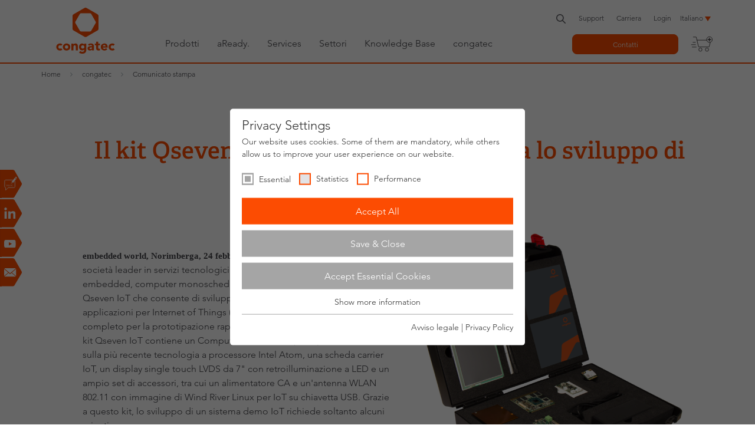

--- FILE ---
content_type: text/html; charset=utf-8
request_url: https://www.congatec.com/it/congatec/comunicato-stampa/article/il-kit-qseven-iot-di-congatec-semplifica-lo-sviluppo-di-applicazioni-iot/
body_size: 19808
content:
<!DOCTYPE html>
<html class="no-js" lang="it-IT" xmlns="http://www.w3.org/1999/xhtml">
<head><meta http-equiv="X-UA-Compatible" content="IE=edge">

<meta charset="utf-8">
<!-- 
	This website is powered by TYPO3 - inspiring people to share!
	TYPO3 is a free open source Content Management Framework initially created by Kasper Skaarhoj and licensed under GNU/GPL.
	TYPO3 is copyright 1998-2026 of Kasper Skaarhoj. Extensions are copyright of their respective owners.
	Information and contribution at https://typo3.org/
-->



<title>Il kit Qseven IoT di congatec semplifica  lo sviluppo di applicazioni IoT - congatec</title>
<meta name="generator" content="TYPO3 CMS">
<meta name="keywords" content="congatec, embedded computer modules, embedded world, IoT, Intel, conga-QA3 ">
<meta name="description" content="Rimani aggiornato sulle ultime novità di congatec. Scopri le innovazioni nei prodotti, le tendenze del settore e i traguardi fondamentali che stanno definendo il futuro dei sistemi embedded.">
<meta name="viewport" content="width=device-width, initial-scale=1">
<meta name="robots" content="index,follow">
<meta property="og:title" content="Il kit Qseven IoT di congatec semplifica  lo sviluppo di applicazioni IoT">
<meta property="og:type" content="article">
<meta property="og:url" content="https://www.congatec.com/it/congatec/comunicato-stampa/article/il-kit-qseven-iot-di-congatec-semplifica-lo-sviluppo-di-applicazioni-iot/">
<meta property="og:description" content="Rimani aggiornato sulle ultime novità di congatec. Scopri le innovazioni nei prodotti, le tendenze del settore e i traguardi fondamentali che stanno definendo il futuro dei sistemi embedded.">
<meta property="og:image" content="https://www.congatec.com/fileadmin/user_upload/Open_Graph/img_og_press_releases.jpg">
<meta property="og:image:url" content="https://www.congatec.com/fileadmin/user_upload/Open_Graph/img_og_press_releases.jpg">
<meta property="og:image:width" content="1200">
<meta property="og:image:height" content="630">
<meta property="og:image:alt" content="[Translate to Italienisch:] ">
<meta name="twitter:card" content="summary">
<meta name="twitter:title" content="Comunicato stampa">
<meta name="twitter:description" content="Rimani aggiornato sulle ultime novità di congatec. Scopri le innovazioni nei prodotti, le tendenze del settore e i traguardi fondamentali che stanno definendo il futuro dei sistemi embedded.">
<meta name="twitter:image" content="https://www.congatec.com/fileadmin/user_upload/Open_Graph/img_og_press_releases.jpg">
<meta name="twitter:image:alt" content="[Translate to Italienisch:] ">
<meta property="article:published_time" content="2015-02-24T12:47:00+01:00">
<meta property="article:modified_time" content="2021-04-27T14:29:15+02:00">
<meta name="language" content="it">
<meta name="x:site" content="@congatecAG">
<meta name="google-site-verification" content="o90Fb7rX2NzLGvgiP1N-pkq4Yy0d2tGNbQKdIJtPI-E">


<link rel="stylesheet" href="/typo3temp/assets/compressed/33710a7ef77b9b702c8dc18f5601ef58-min.css.gz?1769152159" media="all">
<link rel="stylesheet" href="/typo3temp/assets/compressed/merged-c60a1749f3080c50676ee76003eb112f-min.css.gz?1769152159" media="all">






<link rel="preload" as="style" href="https://www.congatec.com/_assets/4c27feeaa62da74857d74c280e82f21e/Js/Vendor/sg_cookie_optin/siteroot-1/cookieOptin.css?1768397148" media="all" crossorigin="anonymous">
<link rel="stylesheet" href="https://www.congatec.com/_assets/4c27feeaa62da74857d74c280e82f21e/Js/Vendor/sg_cookie_optin/siteroot-1/cookieOptin.css?1768397148" media="all" crossorigin="anonymous">
<script id="cookieOptinData" type="application/json">{"cookieGroups":[{"groupName":"essential","label":"Essential","description":"Essential cookies are required for basic website functions. This ensures that the website works properly.","required":true,"cookieData":[{"Name":"cookie_optin","Provider":"Congatec","Purpose":"Stores the user's cookie consent state for the current domain","Lifetime":"1 Year","index":0,"crdate":1591611288,"tstamp":1740411626,"pseudo":false},{"Name":"fe_typo_user","Provider":"Congatec","Purpose":"Preserves users states across page requests.","Lifetime":"Session","index":1,"crdate":1591611288,"tstamp":1740411626,"pseudo":false},{"Name":"geoip_code[id]","Provider":"Congatec","Purpose":"Stores the countrycode chosen by the visitor","Lifetime":"Session","index":2,"crdate":1591611288,"tstamp":1740411626,"pseudo":false},{"Name":"geoip_code[origin]","Provider":"Congatec","Purpose":"Stores the code of the country the visitor stays in on basis of the ip address","Lifetime":"Session","index":3,"crdate":1591611288,"tstamp":1740411626,"pseudo":false},{"Name":"geoip_code[site]","Provider":"Congatec","Purpose":"Stores the countrycode used by the website","Lifetime":"Session","index":4,"crdate":1591611288,"tstamp":1740411626,"pseudo":false},{"Name":"","Provider":"","Purpose":"","Lifetime":"","index":5,"crdate":"","tstamp":"","pseudo":true}],"scriptData":[],"loadingHTML":"","loadingJavaScript":""},{"groupName":"statistics","label":"Statistics","description":"Statistic cookies help website owners to understand how visitors interact with websites by collecting and reporting information anonymously.","googleService":1,"googleName":"analytics_storage","dependentGroups":"","dependentGroupTitles":"","required":false,"cookieData":[{"Name":"__utma","Provider":"Google Analytics","Purpose":"This cookie is set by Google Analytics and is used to distinguish users and sessions. The cookie is created when the JavaScript library executes and there are no existing __utma cookies. The cookie is updated every time data is sent to Google Analytics.","Lifetime":"2 Years","index":0,"crdate":1591615616,"tstamp":1740411626,"pseudo":false},{"Name":"__utmb","Provider":"Google Analytics","Purpose":"The cookie is set by Google Analytics. The cookie is used to determine new sessions\/visits. The cookie is created when the JavaScript library executes and there are no existing __utma cookies. The cookie is updated every time data is sent to Google Analytics.","Lifetime":"1 Day","index":1,"crdate":1591615616,"tstamp":1740411626,"pseudo":false},{"Name":"__utmc","Provider":"Google Analytics","Purpose":"The cookie is set by Google Analytics and is deleted when the user closes the browser. The cookie is not used by ga.js. The cookie is used to enable interoperability with urchin.js which is an older version of Google analytics and used in conjunction with the __utmb cookie to determine new sessions\/visits.","Lifetime":"Session","index":2,"crdate":1591615616,"tstamp":1740411626,"pseudo":false},{"Name":"__utmz","Provider":"Google Analytics","Purpose":"This cookie is set by Google analytics and is used to store the traffic source or campaign through which the visitor reached your site.","Lifetime":"6 Months","index":3,"crdate":1591615616,"tstamp":1740411626,"pseudo":false},{"Name":"__utmt","Provider":"Google Analytics","Purpose":"The cookie is set by Google Analytics and is used to throttle request rate.","Lifetime":"1 Day","index":4,"crdate":1591615616,"tstamp":1740411626,"pseudo":false},{"Name":"__utm.gif","Provider":"Google Analytics","Purpose":"This cookie is used to determine what type of device or browser software the visitor is using - this allows the website to be formatted accordingly.","Lifetime":"Session","index":5,"crdate":1591615616,"tstamp":1740411626,"pseudo":false},{"Name":"r\/collect","Provider":"doubleclick.net","Purpose":"This cookie is used to send data to Google Analytics about the device and behavior of the visitor. It monitors the visitor on all devices and marketing channels.","Lifetime":"Session","index":6,"crdate":1591615616,"tstamp":1740411626,"pseudo":false}],"scriptData":[{"title":"Google Tag Manager","script":"document.TagManagerLoaded = document.TagManagerLoaded || false;\r\nif (!document.TagManagerLoaded) {\r\n  document.TagManagerLoaded = true;\r\n  (function(w,d,s,l,i){w[l]=w[l]||[];w[l].push({'gtm.start': new Date().getTime(),event:'gtm.js'});var f=d.getElementsByTagName(s)[0], j=d.createElement(s),dl=l!='dataLayer'?'&l='+l:'';j.async=true;j.src='\/\/www.googletagmanager.com\/gtm.js?id='+i+dl;f.parentNode.insertBefore(j,f);})(window,document,'script','dataLayer', 'GTM-NG942PR');\r\n}","html":"","index":0}],"loadingHTML":"","loadingJavaScript":"\/_assets\/4c27feeaa62da74857d74c280e82f21e\/Js\/Vendor\/sg_cookie_optin\/siteroot-1\/statistics-4.js","crdate":1591615616,"tstamp":1740411626},{"groupName":"performance","label":"Performance","description":"Performance cookies anonymously count page visits and feature usage. We use the anonymous information to analyze as well as optimize our website and thus develop new offers and features for you and other users.","googleService":2,"googleName":"ad_storage, ad_personalization, ad_user_data","dependentGroups":"","dependentGroupTitles":"","required":false,"cookieData":[{"Name":"test_cookie","Provider":"Google Ads","Purpose":"Is set as a test to check whether the browser allows the setting of cookies. Contains no identifiers.","Lifetime":"15 minutes","index":0,"crdate":1642512714,"tstamp":1740411626,"pseudo":false},{"Name":"IDE","Provider":"Google Ads","Purpose":"Contains a randomly generated user ID. Using this ID, Google can recognize the user across different websites and display personalized advertising.","Lifetime":"1 year","index":1,"crdate":1642512714,"tstamp":1740411626,"pseudo":false},{"Name":"__hstc","Provider":"HubSpot, Inc.","Purpose":"The main cookie for tracking visitors.","Lifetime":"6 months","index":2,"crdate":1689149874,"tstamp":1740411626,"pseudo":false},{"Name":"hubspotutk","Provider":"HubSpot, Inc.","Purpose":"This cookie keeps track of a visitor's identity. It is passed to HubSpot on form submission and used when deduplicating contacts.","Lifetime":"6 months","index":3,"crdate":1689149874,"tstamp":1740411626,"pseudo":false},{"Name":"__hssc","Provider":"HubSpot, Inc.","Purpose":"This is used to determine if HubSpot should increment the session number and timestamps in the __hstc cookie.","Lifetime":"30 minutes","index":4,"crdate":1689149874,"tstamp":1740411626,"pseudo":false},{"Name":"__hssrc","Provider":"HubSpot, Inc.","Purpose":"Whenever HubSpot changes the session cookie, this cookie is also set to determine if the visitor has restarted their browser.","Lifetime":"Session","index":5,"crdate":1689149874,"tstamp":1740411626,"pseudo":false}],"scriptData":[{"title":"Google Tag Manager","script":"document.TagManagerLoaded = document.TagManagerLoaded || false;\r\nif (!document.TagManagerLoaded) {\r\n  document.TagManagerLoaded = true;\r\n  (function(w,d,s,l,i){w[l]=w[l]||[];w[l].push({'gtm.start': new Date().getTime(),event:'gtm.js'});var f=d.getElementsByTagName(s)[0], j=d.createElement(s),dl=l!='dataLayer'?'&l='+l:'';j.async=true;j.src='\/\/www.googletagmanager.com\/gtm.js?id='+i+dl;f.parentNode.insertBefore(j,f);})(window,document,'script','dataLayer', 'GTM-NG942PR');\r\n}","html":"","index":0}],"loadingHTML":"","loadingJavaScript":"\/_assets\/4c27feeaa62da74857d74c280e82f21e\/Js\/Vendor\/sg_cookie_optin\/siteroot-1\/performance-4.js","crdate":1642512714,"tstamp":1740411626}],"cssData":{"color_box":"#FFFFFF","color_headline":"#373737","color_text":"#373737","color_confirmation_background":"#C9FFC9","color_confirmation_text":"#208A20","color_checkbox":"#fc4c02","color_checkbox_required":"#A5A5A5","color_button_all":"#fc4c02","color_button_all_hover":"#D7D7D7","color_button_all_text":"#FFFFFF","color_button_specific":"#A5A5A5","color_button_specific_hover":"#D7D7D7","color_button_specific_text":"#FFFFFF","color_button_essential":"#A5A5A5","color_button_essential_hover":"#D7D7D7","color_button_essential_text":"#FFFFFF","color_button_close":"#FFFFFF","color_button_close_hover":"#FFFFFF","color_button_close_text":"#373737","color_list":"#A5A5A5","color_list_text":"#FFFFFF","color_table":"#FFFFFF","color_Table_data_text":"#373737","color_table_header":"#F3F3F3","color_table_header_text":"#373737","color_full_box":"#143D59","color_full_headline":"#FFFFFF","color_full_text":"#FFFFFF","color_full_button_close":"#143D59","color_full_button_close_hover":"#143D59","color_full_button_close_text":"#FFFFFF","iframe_color_consent_box_background":"#D6D6D6","iframe_color_button_load_one":"#143D59","iframe_color_button_load_one_hover":"#2E6B96","iframe_color_button_load_one_text":"#FFFFFF","iframe_color_open_settings":"#373737","banner_color_box":"#DDDDDD","banner_color_text":"#373737","banner_color_link_text":"#373737","banner_color_button_settings":"#A5A5A5","banner_color_button_settings_hover":"#D7D7D7","banner_color_button_settings_text":"#FFFFFF","banner_color_button_accept_essential":"#575757","banner_color_button_accept_essential_hover":"#929292","banner_color_button_accept_essential_text":"#FFFFFF","banner_color_button_accept":"#143D59","banner_color_button_accept_hover":"#2E6B96","banner_color_button_accept_text":"#FFFFFF","color_fingerprint_image":"#fc4c02","color_fingerprint_background":"#ffffff"},"footerLinks":[{"url":"\/it\/congatec\/avviso-legale\/?disableOptIn=1","name":"Avviso legale","uid":60,"index":0},{"url":"\/it\/congatec\/privacy-policy\/?disableOptIn=1","name":"Privacy Policy","uid":291,"index":1}],"iFrameGroup":{"groupName":"iframes","label":"Externe Inhalte","description":"Wir verwenden auf unserer Website externe Inhalte, um Ihnen zus\u00e4tzliche Informationen anzubieten.","required":false,"cookieData":[]},"settings":{"banner_enable":false,"banner_force_min_width":0,"version":2,"banner_position":0,"banner_show_settings_button":true,"cookie_lifetime":365,"session_only_essential_cookies":false,"iframe_enabled":false,"minify_generated_data":false,"show_button_close":false,"activate_testing_mode":false,"disable_powered_by":true,"disable_for_this_language":false,"set_cookie_for_domain":"","save_history_webhook":"\/it\/?saveOptinHistory","cookiebanner_whitelist_regex":"","banner_show_again_interval":14,"identifier":1,"language":4,"render_assets_inline":false,"consider_do_not_track":true,"domains_to_delete_cookies_for":"","subdomain_support":false,"overwrite_baseurl":"","unified_cookie_name":true,"disable_usage_statistics":false,"fingerprint_position":1,"iframe_replacement_background_image":"","monochrome_enabled":false,"show_fingerprint":false,"disable_automatic_loading":false,"auto_action_for_bots":2},"textEntries":{"header":"Privacy Settings","description":"Our website uses cookies. Some of them are mandatory, while others allow us to improve your user experience on our website.","accept_all_text":"Accept All","accept_specific_text":"Save & Close","accept_essential_text":"Accept Essential Cookies","extend_box_link_text":"Show more information","extend_box_link_text_close":"Hide more information","extend_table_link_text":"Show cookie information","extend_table_link_text_close":"Hide cookie information","cookie_name_text":"Name","cookie_provider_text":"Provider","cookie_purpose_text":"Type","cookie_lifetime_text":"Expiry","iframe_button_allow_all_text":"Alle externen Inhalte erlauben","iframe_button_allow_one_text":"Einmalig erlauben","iframe_button_reject_text":"Nicht erlauben","iframe_button_load_one_text":"Externen Inhalt laden","iframe_open_settings_text":"Einstellungen anzeigen","iframe_button_load_one_description":"","banner_button_accept_text":"Akzeptieren","banner_button_accept_essential_text":"Reject","banner_button_settings_text":"Einstellungen","banner_description":"Auf unserer Webseite werden Cookies verwendet. Einige davon werden zwingend ben\u00f6tigt, w\u00e4hrend es uns andere erm\u00f6glichen, Ihre Nutzererfahrung auf unserer Webseite zu verbessern.","save_confirmation_text":"Successfully saved cookie configuration","user_hash_text":"User-Hash","dependent_groups_text":"Abh\u00e4ngig von:"},"placeholders":{"iframe_consent_description":"<p class=\"sg-cookie-optin-box-flash-message\"><\/p>"},"mustacheData":{"template":{"template_html":"<!--googleoff: index-->\r\n<div class=\"sg-cookie-optin-box\">\r\n  {{#settings.show_button_close}}\r\n    <span class=\"sg-cookie-optin-box-close-button\">\u2715<\/span>\r\n  {{\/settings.show_button_close}}\r\n\r\n  <strong class=\"sg-cookie-optin-box-header\">{{{textEntries.header}}}<\/strong>\r\n  <p class=\"sg-cookie-optin-box-description\">{{{textEntries.description}}}<\/p>\r\n\r\n  <ul class=\"sg-cookie-optin-box-cookie-list\">\r\n    {{#cookieGroups}}\r\n      <li class=\"sg-cookie-optin-box-cookie-list-item\">\r\n        <input class=\"sg-cookie-optin-checkbox\"\r\n             id=\"sg-cookie-optin-{{groupName}}\"\r\n             type=\"checkbox\"\r\n             name=\"cookies[]\"\r\n             value=\"{{groupName}}\"\r\n             {{#required}}checked=\"1\"{{\/required}}\r\n             {{#required}}disabled=\"1\"{{\/required}}>\r\n        <label class=\"sg-cookie-optin-checkbox-label\" for=\"sg-cookie-optin-{{groupName}}\">\r\n          <span>{{{label}}}<\/span>\r\n        <\/label>\r\n      <\/li>\r\n    {{\/cookieGroups}}\r\n  <\/ul>\r\n\r\n  <div class=\"sg-cookie-optin-box-button\">\r\n    <button class=\"sg-cookie-optin-box-button-accept-all\">{{{textEntries.accept_all_text}}}<\/button>\r\n    <button class=\"sg-cookie-optin-box-button-accept-specific\">{{{textEntries.accept_specific_text}}}<\/button>\r\n    <button class=\"sg-cookie-optin-box-button-accept-essential\">{{{textEntries.accept_essential_text}}}<\/button>\r\n  <\/div>\r\n\r\n  <ul class=\"sg-cookie-optin-box-cookie-detail-list\">\r\n    {{#cookieGroups}}\r\n      <li class=\"sg-cookie-optin-box-cookie-detail-list-item\">\r\n        <strong class=\"sg-cookie-optin-box-cookie-detail-header\">{{{label}}}<\/strong>\r\n        <p class=\"sg-cookie-optin-box-cookie-detail-description\">{{{description}}}<\/p>\r\n\r\n        <div class=\"sg-cookie-optin-box-cookie-detail-sublist\">\r\n          <table>\r\n            <tbody>\r\n              {{#cookieData}}\r\n                {{^pseudo}}\r\n                  {{#index}}<tr class=\"divider\"><td colspan=\"2\">&nbsp;<\/td><\/tr>{{\/index}}\r\n                  <tr>\r\n                    <th>{{{textEntries.cookie_name_text}}}<\/th>\r\n                    <td>{{{Name}}}<\/td>\r\n                  <\/tr>\r\n                  <tr>\r\n                    <th>{{{textEntries.cookie_provider_text}}}<\/th>\r\n                    <td>{{{Provider}}}<\/td>\r\n                  <\/tr>\r\n                  <tr>\r\n                    <th>{{{textEntries.cookie_lifetime_text}}}<\/th>\r\n                    <td>{{{Lifetime}}}<\/td>\r\n                  <\/tr>\r\n                  <tr>\r\n                    <th>{{{textEntries.cookie_purpose_text}}}<\/th>\r\n                    <td class=\"sg-cookie-optin-box-table-reason\">{{{Purpose}}}<\/td>\r\n                  <\/tr>\r\n                {{\/pseudo}}\r\n              {{\/cookieData}}\r\n            <\/tbody>\r\n          <\/table>\r\n        <\/div>\r\n\r\n        {{#cookieData}}\r\n          {{^index}}<a class=\"sg-cookie-optin-box-sublist-open-more-link\" href=\"#\">{{{textEntries.extend_table_link_text}}}<\/a>{{\/index}}\r\n        {{\/cookieData}}\r\n      <\/li>\r\n    {{\/cookieGroups}}\r\n  <\/ul>\r\n\r\n  <div class=\"sg-cookie-optin-box-open-more\">\r\n    <a class=\"sg-cookie-optin-box-open-more-link\" href=\"#\">{{{textEntries.extend_box_link_text}}}<\/a>\r\n  <\/div>\r\n\r\n  <div class=\"sg-cookie-optin-box-footer\">\r\n<!--    <div class=\"sg-cookie-optin-box-copyright\">\r\n      <a class=\"sg-cookie-optin-box-copyright-link\"\r\n         href=\"https:\/\/www.sgalinski.de\/typo3-produkte-webentwicklung\/sgalinski-cookie-optin\/\"\r\n         target=\"_blank\">\r\n        Powered by<br>sgalinski Cookie Opt In\r\n      <\/a>\r\n    <\/div>\r\n-->\r\n    <div class=\"sg-cookie-optin-box-footer-links\">\r\n      {{#footerLinks}}\r\n        {{#index}}\r\n          <span class=\"sg-cookie-optin-box-footer-divider\"> | <\/span>\r\n        {{\/index}}\r\n\r\n        <a class=\"sg-cookie-optin-box-footer-link\" href=\"{{url}}\" target=\"_blank\">{{{name}}}<\/a>\r\n      {{\/footerLinks}}\r\n    <\/div>\r\n  <\/div>\r\n<\/div>\r\n<!--googleon: index-->\r\n","template_overwritten":1,"template_selection":0,"markup":"<!--googleoff: index-->\r\n<div class=\"sg-cookie-optin-box\">\r\n\r\n  <strong class=\"sg-cookie-optin-box-header\">Privacy Settings<\/strong>\r\n  <p class=\"sg-cookie-optin-box-description\">Our website uses cookies. Some of them are mandatory, while others allow us to improve your user experience on our website.<\/p>\r\n\r\n  <ul class=\"sg-cookie-optin-box-cookie-list\">\r\n      <li class=\"sg-cookie-optin-box-cookie-list-item\">\r\n        <input class=\"sg-cookie-optin-checkbox\"\r\n             id=\"sg-cookie-optin-essential\"\r\n             type=\"checkbox\"\r\n             name=\"cookies[]\"\r\n             value=\"essential\"\r\n             checked=\"1\"\r\n             disabled=\"1\">\r\n        <label class=\"sg-cookie-optin-checkbox-label\" for=\"sg-cookie-optin-essential\">\r\n          <span>Essential<\/span>\r\n        <\/label>\r\n      <\/li>\r\n      <li class=\"sg-cookie-optin-box-cookie-list-item\">\r\n        <input class=\"sg-cookie-optin-checkbox\"\r\n             id=\"sg-cookie-optin-statistics\"\r\n             type=\"checkbox\"\r\n             name=\"cookies[]\"\r\n             value=\"statistics\"\r\n             \r\n             >\r\n        <label class=\"sg-cookie-optin-checkbox-label\" for=\"sg-cookie-optin-statistics\">\r\n          <span>Statistics<\/span>\r\n        <\/label>\r\n      <\/li>\r\n      <li class=\"sg-cookie-optin-box-cookie-list-item\">\r\n        <input class=\"sg-cookie-optin-checkbox\"\r\n             id=\"sg-cookie-optin-performance\"\r\n             type=\"checkbox\"\r\n             name=\"cookies[]\"\r\n             value=\"performance\"\r\n             \r\n             >\r\n        <label class=\"sg-cookie-optin-checkbox-label\" for=\"sg-cookie-optin-performance\">\r\n          <span>Performance<\/span>\r\n        <\/label>\r\n      <\/li>\r\n  <\/ul>\r\n\r\n  <div class=\"sg-cookie-optin-box-button\">\r\n    <button class=\"sg-cookie-optin-box-button-accept-all\">Accept All<\/button>\r\n    <button class=\"sg-cookie-optin-box-button-accept-specific\">Save & Close<\/button>\r\n    <button class=\"sg-cookie-optin-box-button-accept-essential\">Accept Essential Cookies<\/button>\r\n  <\/div>\r\n\r\n  <ul class=\"sg-cookie-optin-box-cookie-detail-list\">\r\n      <li class=\"sg-cookie-optin-box-cookie-detail-list-item\">\r\n        <strong class=\"sg-cookie-optin-box-cookie-detail-header\">Essential<\/strong>\r\n        <p class=\"sg-cookie-optin-box-cookie-detail-description\">Essential cookies are required for basic website functions. This ensures that the website works properly.<\/p>\r\n\r\n        <div class=\"sg-cookie-optin-box-cookie-detail-sublist\">\r\n          <table>\r\n            <tbody>\r\n                  \r\n                  <tr>\r\n                    <th>Name<\/th>\r\n                    <td>cookie_optin<\/td>\r\n                  <\/tr>\r\n                  <tr>\r\n                    <th>Provider<\/th>\r\n                    <td>Congatec<\/td>\r\n                  <\/tr>\r\n                  <tr>\r\n                    <th>Expiry<\/th>\r\n                    <td>1 Year<\/td>\r\n                  <\/tr>\r\n                  <tr>\r\n                    <th>Type<\/th>\r\n                    <td class=\"sg-cookie-optin-box-table-reason\">Stores the user's cookie consent state for the current domain<\/td>\r\n                  <\/tr>\r\n                  <tr class=\"divider\"><td colspan=\"2\">&nbsp;<\/td><\/tr>\r\n                  <tr>\r\n                    <th>Name<\/th>\r\n                    <td>fe_typo_user<\/td>\r\n                  <\/tr>\r\n                  <tr>\r\n                    <th>Provider<\/th>\r\n                    <td>Congatec<\/td>\r\n                  <\/tr>\r\n                  <tr>\r\n                    <th>Expiry<\/th>\r\n                    <td>Session<\/td>\r\n                  <\/tr>\r\n                  <tr>\r\n                    <th>Type<\/th>\r\n                    <td class=\"sg-cookie-optin-box-table-reason\">Preserves users states across page requests.<\/td>\r\n                  <\/tr>\r\n                  <tr class=\"divider\"><td colspan=\"2\">&nbsp;<\/td><\/tr>\r\n                  <tr>\r\n                    <th>Name<\/th>\r\n                    <td>geoip_code[id]<\/td>\r\n                  <\/tr>\r\n                  <tr>\r\n                    <th>Provider<\/th>\r\n                    <td>Congatec<\/td>\r\n                  <\/tr>\r\n                  <tr>\r\n                    <th>Expiry<\/th>\r\n                    <td>Session<\/td>\r\n                  <\/tr>\r\n                  <tr>\r\n                    <th>Type<\/th>\r\n                    <td class=\"sg-cookie-optin-box-table-reason\">Stores the countrycode chosen by the visitor<\/td>\r\n                  <\/tr>\r\n                  <tr class=\"divider\"><td colspan=\"2\">&nbsp;<\/td><\/tr>\r\n                  <tr>\r\n                    <th>Name<\/th>\r\n                    <td>geoip_code[origin]<\/td>\r\n                  <\/tr>\r\n                  <tr>\r\n                    <th>Provider<\/th>\r\n                    <td>Congatec<\/td>\r\n                  <\/tr>\r\n                  <tr>\r\n                    <th>Expiry<\/th>\r\n                    <td>Session<\/td>\r\n                  <\/tr>\r\n                  <tr>\r\n                    <th>Type<\/th>\r\n                    <td class=\"sg-cookie-optin-box-table-reason\">Stores the code of the country the visitor stays in on basis of the ip address<\/td>\r\n                  <\/tr>\r\n                  <tr class=\"divider\"><td colspan=\"2\">&nbsp;<\/td><\/tr>\r\n                  <tr>\r\n                    <th>Name<\/th>\r\n                    <td>geoip_code[site]<\/td>\r\n                  <\/tr>\r\n                  <tr>\r\n                    <th>Provider<\/th>\r\n                    <td>Congatec<\/td>\r\n                  <\/tr>\r\n                  <tr>\r\n                    <th>Expiry<\/th>\r\n                    <td>Session<\/td>\r\n                  <\/tr>\r\n                  <tr>\r\n                    <th>Type<\/th>\r\n                    <td class=\"sg-cookie-optin-box-table-reason\">Stores the countrycode used by the website<\/td>\r\n                  <\/tr>\r\n            <\/tbody>\r\n          <\/table>\r\n        <\/div>\r\n\r\n          <a class=\"sg-cookie-optin-box-sublist-open-more-link\" href=\"#\">Show cookie information<\/a>\r\n          \r\n          \r\n          \r\n          \r\n          \r\n      <\/li>\r\n      <li class=\"sg-cookie-optin-box-cookie-detail-list-item\">\r\n        <strong class=\"sg-cookie-optin-box-cookie-detail-header\">Statistics<\/strong>\r\n        <p class=\"sg-cookie-optin-box-cookie-detail-description\">Statistic cookies help website owners to understand how visitors interact with websites by collecting and reporting information anonymously.<\/p>\r\n\r\n        <div class=\"sg-cookie-optin-box-cookie-detail-sublist\">\r\n          <table>\r\n            <tbody>\r\n                  \r\n                  <tr>\r\n                    <th>Name<\/th>\r\n                    <td>__utma<\/td>\r\n                  <\/tr>\r\n                  <tr>\r\n                    <th>Provider<\/th>\r\n                    <td>Google Analytics<\/td>\r\n                  <\/tr>\r\n                  <tr>\r\n                    <th>Expiry<\/th>\r\n                    <td>2 Years<\/td>\r\n                  <\/tr>\r\n                  <tr>\r\n                    <th>Type<\/th>\r\n                    <td class=\"sg-cookie-optin-box-table-reason\">This cookie is set by Google Analytics and is used to distinguish users and sessions. The cookie is created when the JavaScript library executes and there are no existing __utma cookies. The cookie is updated every time data is sent to Google Analytics.<\/td>\r\n                  <\/tr>\r\n                  <tr class=\"divider\"><td colspan=\"2\">&nbsp;<\/td><\/tr>\r\n                  <tr>\r\n                    <th>Name<\/th>\r\n                    <td>__utmb<\/td>\r\n                  <\/tr>\r\n                  <tr>\r\n                    <th>Provider<\/th>\r\n                    <td>Google Analytics<\/td>\r\n                  <\/tr>\r\n                  <tr>\r\n                    <th>Expiry<\/th>\r\n                    <td>1 Day<\/td>\r\n                  <\/tr>\r\n                  <tr>\r\n                    <th>Type<\/th>\r\n                    <td class=\"sg-cookie-optin-box-table-reason\">The cookie is set by Google Analytics. The cookie is used to determine new sessions\/visits. The cookie is created when the JavaScript library executes and there are no existing __utma cookies. The cookie is updated every time data is sent to Google Analytics.<\/td>\r\n                  <\/tr>\r\n                  <tr class=\"divider\"><td colspan=\"2\">&nbsp;<\/td><\/tr>\r\n                  <tr>\r\n                    <th>Name<\/th>\r\n                    <td>__utmc<\/td>\r\n                  <\/tr>\r\n                  <tr>\r\n                    <th>Provider<\/th>\r\n                    <td>Google Analytics<\/td>\r\n                  <\/tr>\r\n                  <tr>\r\n                    <th>Expiry<\/th>\r\n                    <td>Session<\/td>\r\n                  <\/tr>\r\n                  <tr>\r\n                    <th>Type<\/th>\r\n                    <td class=\"sg-cookie-optin-box-table-reason\">The cookie is set by Google Analytics and is deleted when the user closes the browser. The cookie is not used by ga.js. The cookie is used to enable interoperability with urchin.js which is an older version of Google analytics and used in conjunction with the __utmb cookie to determine new sessions\/visits.<\/td>\r\n                  <\/tr>\r\n                  <tr class=\"divider\"><td colspan=\"2\">&nbsp;<\/td><\/tr>\r\n                  <tr>\r\n                    <th>Name<\/th>\r\n                    <td>__utmz<\/td>\r\n                  <\/tr>\r\n                  <tr>\r\n                    <th>Provider<\/th>\r\n                    <td>Google Analytics<\/td>\r\n                  <\/tr>\r\n                  <tr>\r\n                    <th>Expiry<\/th>\r\n                    <td>6 Months<\/td>\r\n                  <\/tr>\r\n                  <tr>\r\n                    <th>Type<\/th>\r\n                    <td class=\"sg-cookie-optin-box-table-reason\">This cookie is set by Google analytics and is used to store the traffic source or campaign through which the visitor reached your site.<\/td>\r\n                  <\/tr>\r\n                  <tr class=\"divider\"><td colspan=\"2\">&nbsp;<\/td><\/tr>\r\n                  <tr>\r\n                    <th>Name<\/th>\r\n                    <td>__utmt<\/td>\r\n                  <\/tr>\r\n                  <tr>\r\n                    <th>Provider<\/th>\r\n                    <td>Google Analytics<\/td>\r\n                  <\/tr>\r\n                  <tr>\r\n                    <th>Expiry<\/th>\r\n                    <td>1 Day<\/td>\r\n                  <\/tr>\r\n                  <tr>\r\n                    <th>Type<\/th>\r\n                    <td class=\"sg-cookie-optin-box-table-reason\">The cookie is set by Google Analytics and is used to throttle request rate.<\/td>\r\n                  <\/tr>\r\n                  <tr class=\"divider\"><td colspan=\"2\">&nbsp;<\/td><\/tr>\r\n                  <tr>\r\n                    <th>Name<\/th>\r\n                    <td>__utm.gif<\/td>\r\n                  <\/tr>\r\n                  <tr>\r\n                    <th>Provider<\/th>\r\n                    <td>Google Analytics<\/td>\r\n                  <\/tr>\r\n                  <tr>\r\n                    <th>Expiry<\/th>\r\n                    <td>Session<\/td>\r\n                  <\/tr>\r\n                  <tr>\r\n                    <th>Type<\/th>\r\n                    <td class=\"sg-cookie-optin-box-table-reason\">This cookie is used to determine what type of device or browser software the visitor is using - this allows the website to be formatted accordingly.<\/td>\r\n                  <\/tr>\r\n                  <tr class=\"divider\"><td colspan=\"2\">&nbsp;<\/td><\/tr>\r\n                  <tr>\r\n                    <th>Name<\/th>\r\n                    <td>r\/collect<\/td>\r\n                  <\/tr>\r\n                  <tr>\r\n                    <th>Provider<\/th>\r\n                    <td>doubleclick.net<\/td>\r\n                  <\/tr>\r\n                  <tr>\r\n                    <th>Expiry<\/th>\r\n                    <td>Session<\/td>\r\n                  <\/tr>\r\n                  <tr>\r\n                    <th>Type<\/th>\r\n                    <td class=\"sg-cookie-optin-box-table-reason\">This cookie is used to send data to Google Analytics about the device and behavior of the visitor. It monitors the visitor on all devices and marketing channels.<\/td>\r\n                  <\/tr>\r\n            <\/tbody>\r\n          <\/table>\r\n        <\/div>\r\n\r\n          <a class=\"sg-cookie-optin-box-sublist-open-more-link\" href=\"#\">Show cookie information<\/a>\r\n          \r\n          \r\n          \r\n          \r\n          \r\n          \r\n      <\/li>\r\n      <li class=\"sg-cookie-optin-box-cookie-detail-list-item\">\r\n        <strong class=\"sg-cookie-optin-box-cookie-detail-header\">Performance<\/strong>\r\n        <p class=\"sg-cookie-optin-box-cookie-detail-description\">Performance cookies anonymously count page visits and feature usage. We use the anonymous information to analyze as well as optimize our website and thus develop new offers and features for you and other users.<\/p>\r\n\r\n        <div class=\"sg-cookie-optin-box-cookie-detail-sublist\">\r\n          <table>\r\n            <tbody>\r\n                  \r\n                  <tr>\r\n                    <th>Name<\/th>\r\n                    <td>test_cookie<\/td>\r\n                  <\/tr>\r\n                  <tr>\r\n                    <th>Provider<\/th>\r\n                    <td>Google Ads<\/td>\r\n                  <\/tr>\r\n                  <tr>\r\n                    <th>Expiry<\/th>\r\n                    <td>15 minutes<\/td>\r\n                  <\/tr>\r\n                  <tr>\r\n                    <th>Type<\/th>\r\n                    <td class=\"sg-cookie-optin-box-table-reason\">Is set as a test to check whether the browser allows the setting of cookies. Contains no identifiers.<\/td>\r\n                  <\/tr>\r\n                  <tr class=\"divider\"><td colspan=\"2\">&nbsp;<\/td><\/tr>\r\n                  <tr>\r\n                    <th>Name<\/th>\r\n                    <td>IDE<\/td>\r\n                  <\/tr>\r\n                  <tr>\r\n                    <th>Provider<\/th>\r\n                    <td>Google Ads<\/td>\r\n                  <\/tr>\r\n                  <tr>\r\n                    <th>Expiry<\/th>\r\n                    <td>1 year<\/td>\r\n                  <\/tr>\r\n                  <tr>\r\n                    <th>Type<\/th>\r\n                    <td class=\"sg-cookie-optin-box-table-reason\">Contains a randomly generated user ID. Using this ID, Google can recognize the user across different websites and display personalized advertising.<\/td>\r\n                  <\/tr>\r\n                  <tr class=\"divider\"><td colspan=\"2\">&nbsp;<\/td><\/tr>\r\n                  <tr>\r\n                    <th>Name<\/th>\r\n                    <td>__hstc<\/td>\r\n                  <\/tr>\r\n                  <tr>\r\n                    <th>Provider<\/th>\r\n                    <td>HubSpot, Inc.<\/td>\r\n                  <\/tr>\r\n                  <tr>\r\n                    <th>Expiry<\/th>\r\n                    <td>6 months<\/td>\r\n                  <\/tr>\r\n                  <tr>\r\n                    <th>Type<\/th>\r\n                    <td class=\"sg-cookie-optin-box-table-reason\">The main cookie for tracking visitors.<\/td>\r\n                  <\/tr>\r\n                  <tr class=\"divider\"><td colspan=\"2\">&nbsp;<\/td><\/tr>\r\n                  <tr>\r\n                    <th>Name<\/th>\r\n                    <td>hubspotutk<\/td>\r\n                  <\/tr>\r\n                  <tr>\r\n                    <th>Provider<\/th>\r\n                    <td>HubSpot, Inc.<\/td>\r\n                  <\/tr>\r\n                  <tr>\r\n                    <th>Expiry<\/th>\r\n                    <td>6 months<\/td>\r\n                  <\/tr>\r\n                  <tr>\r\n                    <th>Type<\/th>\r\n                    <td class=\"sg-cookie-optin-box-table-reason\">This cookie keeps track of a visitor's identity. It is passed to HubSpot on form submission and used when deduplicating contacts.<\/td>\r\n                  <\/tr>\r\n                  <tr class=\"divider\"><td colspan=\"2\">&nbsp;<\/td><\/tr>\r\n                  <tr>\r\n                    <th>Name<\/th>\r\n                    <td>__hssc<\/td>\r\n                  <\/tr>\r\n                  <tr>\r\n                    <th>Provider<\/th>\r\n                    <td>HubSpot, Inc.<\/td>\r\n                  <\/tr>\r\n                  <tr>\r\n                    <th>Expiry<\/th>\r\n                    <td>30 minutes<\/td>\r\n                  <\/tr>\r\n                  <tr>\r\n                    <th>Type<\/th>\r\n                    <td class=\"sg-cookie-optin-box-table-reason\">This is used to determine if HubSpot should increment the session number and timestamps in the __hstc cookie.<\/td>\r\n                  <\/tr>\r\n                  <tr class=\"divider\"><td colspan=\"2\">&nbsp;<\/td><\/tr>\r\n                  <tr>\r\n                    <th>Name<\/th>\r\n                    <td>__hssrc<\/td>\r\n                  <\/tr>\r\n                  <tr>\r\n                    <th>Provider<\/th>\r\n                    <td>HubSpot, Inc.<\/td>\r\n                  <\/tr>\r\n                  <tr>\r\n                    <th>Expiry<\/th>\r\n                    <td>Session<\/td>\r\n                  <\/tr>\r\n                  <tr>\r\n                    <th>Type<\/th>\r\n                    <td class=\"sg-cookie-optin-box-table-reason\">Whenever HubSpot changes the session cookie, this cookie is also set to determine if the visitor has restarted their browser.<\/td>\r\n                  <\/tr>\r\n            <\/tbody>\r\n          <\/table>\r\n        <\/div>\r\n\r\n          <a class=\"sg-cookie-optin-box-sublist-open-more-link\" href=\"#\">Show cookie information<\/a>\r\n          \r\n          \r\n          \r\n          \r\n          \r\n      <\/li>\r\n  <\/ul>\r\n\r\n  <div class=\"sg-cookie-optin-box-open-more\">\r\n    <a class=\"sg-cookie-optin-box-open-more-link\" href=\"#\">Show more information<\/a>\r\n  <\/div>\r\n\r\n  <div class=\"sg-cookie-optin-box-footer\">\r\n<!--    <div class=\"sg-cookie-optin-box-copyright\">\r\n      <a class=\"sg-cookie-optin-box-copyright-link\"\r\n         href=\"https:\/\/www.sgalinski.de\/typo3-produkte-webentwicklung\/sgalinski-cookie-optin\/\"\r\n         target=\"_blank\">\r\n        Powered by<br>sgalinski Cookie Opt In\r\n      <\/a>\r\n    <\/div>\r\n-->\r\n    <div class=\"sg-cookie-optin-box-footer-links\">\r\n\r\n        <a class=\"sg-cookie-optin-box-footer-link\" href=\"\/it\/congatec\/avviso-legale\/?disableOptIn=1\" target=\"_blank\">Avviso legale<\/a>\r\n          <span class=\"sg-cookie-optin-box-footer-divider\"> | <\/span>\r\n\r\n        <a class=\"sg-cookie-optin-box-footer-link\" href=\"\/it\/congatec\/privacy-policy\/?disableOptIn=1\" target=\"_blank\">Privacy Policy<\/a>\r\n    <\/div>\r\n  <\/div>\r\n<\/div>\r\n<!--googleon: index-->\r\n"},"banner":{"banner_html":"<div class=\"sg-cookie-optin-banner {{^settings.banner_position}}sg-cookie-optin-banner-bottom{{\/settings.banner_position}}\">\n\t<div class=\"sg-cookie-optin-box\">\n\t\t<div class=\"sg-cookie-optin-banner-content\">\n\t\t\t<p class=\"sg-cookie-optin-banner-description\">\n\t\t\t\t{{{textEntries.banner_description}}}\n\n\t\t\t\t{{#footerLinks}}\n\t\t\t\t\t{{#index}}\n\t\t\t\t\t\t(\n\t\t\t\t\t{{\/index}}\n\t\t\t\t{{\/footerLinks}}\n\n\t\t\t\t{{#footerLinks}}\n\t\t\t\t\t{{#index}}\n\t\t\t\t\t\t<span class=\"sg-cookie-optin-box-footer-divider\"> | <\/span>\n\t\t\t\t\t{{\/index}}\n\n\t\t\t\t\t<a class=\"sg-cookie-optin-box-footer-link\" href=\"{{url}}\" target=\"_blank\">{{{name}}}<\/a>\n\t\t\t\t{{\/footerLinks}}\n\n\t\t\t\t{{#footerLinks}}\n\t\t\t\t\t{{#index}}\n\t\t\t\t\t\t)\n\t\t\t\t\t{{\/index}}\n\t\t\t\t{{\/footerLinks}}\n\t\t\t<\/p>\n\n\t\t\t<div class=\"sg-cookie-optin-banner-button\">\n\t\t\t\t{{#settings.banner_show_settings_button}}\n\t\t\t\t\t<button class=\"sg-cookie-optin-banner-button-settings\">{{{textEntries.banner_button_settings_text}}}<\/button>\n\t\t\t\t{{\/settings.banner_show_settings_button}}\n\n\t\t\t\t<button class=\"sg-cookie-optin-banner-button-accept-essential\">{{{textEntries.banner_button_accept_essential_text}}}<\/button>\n\t\t\t\t<button class=\"sg-cookie-optin-banner-button-accept\">{{{textEntries.banner_button_accept_text}}}<\/button>\n\t\t\t<\/div>\n\t\t<\/div>\n\t<\/div>\n<\/div>\n","banner_overwritten":0,"markup":"<div class=\"sg-cookie-optin-banner sg-cookie-optin-banner-bottom\">\n\t<div class=\"sg-cookie-optin-box\">\n\t\t<div class=\"sg-cookie-optin-banner-content\">\n\t\t\t<p class=\"sg-cookie-optin-banner-description\">\n\t\t\t\tAuf unserer Webseite werden Cookies verwendet. Einige davon werden zwingend ben\u00f6tigt, w\u00e4hrend es uns andere erm\u00f6glichen, Ihre Nutzererfahrung auf unserer Webseite zu verbessern.\n\n\t\t\t\t\t\t(\n\n\n\t\t\t\t\t<a class=\"sg-cookie-optin-box-footer-link\" href=\"\/it\/congatec\/avviso-legale\/?disableOptIn=1\" target=\"_blank\">Avviso legale<\/a>\n\t\t\t\t\t\t<span class=\"sg-cookie-optin-box-footer-divider\"> | <\/span>\n\n\t\t\t\t\t<a class=\"sg-cookie-optin-box-footer-link\" href=\"\/it\/congatec\/privacy-policy\/?disableOptIn=1\" target=\"_blank\">Privacy Policy<\/a>\n\n\t\t\t\t\t\t)\n\t\t\t<\/p>\n\n\t\t\t<div class=\"sg-cookie-optin-banner-button\">\n\t\t\t\t\t<button class=\"sg-cookie-optin-banner-button-settings\">Einstellungen<\/button>\n\n\t\t\t\t<button class=\"sg-cookie-optin-banner-button-accept-essential\">Reject<\/button>\n\t\t\t\t<button class=\"sg-cookie-optin-banner-button-accept\">Akzeptieren<\/button>\n\t\t\t<\/div>\n\t\t<\/div>\n\t<\/div>\n<\/div>\n"},"iframe":{"iframe_html":"<div class=\"sg-cookie-optin-box\">\n\t{{#settings.show_button_close}}\n\t\t<span class=\"sg-cookie-optin-box-close-button\">\u2715<\/span>\n\t{{\/settings.show_button_close}}\n\n\t<strong class=\"sg-cookie-optin-box-header\">{{{iFrameGroup.label}}}<\/strong>\n\t<p class=\"sg-cookie-optin-box-description\">{{{iFrameGroup.description}}}<\/p>\n\n\t<div class=\"sg-cookie-optin-box-button\">\n\t\t<button  class=\"sg-cookie-optin-box-button-accept-all\">{{{textEntries.iframe_button_allow_all_text}}}<\/button>\n\t\t<button  class=\"sg-cookie-optin-box-button-accept-specific\">{{{textEntries.iframe_button_allow_one_text}}}<\/button>\n\t\t<button  class=\"sg-cookie-optin-box-button-iframe-reject\">{{{textEntries.iframe_button_reject_text}}}<\/button>\n\t<\/div>\n\n\t{{{placeholders.iframe_consent_description}}}\n\n\t<div class=\"sg-cookie-optin-box-footer\">\n\t\t<div class=\"sg-cookie-optin-box-copyright\">\n\t\t\t<a  class=\"sg-cookie-optin-box-copyright-link{{#settings.disable_powered_by}} sg-cookie-optin-box-copyright-link-hidden{{\/settings.disable_powered_by}}\"\n\t\t\t   href=\"https:\/\/www.sgalinski.de\/typo3-produkte-webentwicklung\/sgalinski-cookie-optin\/\"\n\t\t\t   rel=\"noopener\"\n\t\t\t   target=\"_blank\">\n\t\t\t\tPowered by<br>sgalinski Cookie Consent\n\t\t\t<\/a>\n\t\t<\/div>\n\n\t\t<div class=\"sg-cookie-optin-box-footer-links\">\n\t\t\t{{#footerLinks}}\n\t\t\t{{#index}}\n\t\t\t<span class=\"sg-cookie-optin-box-footer-divider\"> | <\/span>\n\t\t\t{{\/index}}\n\t\t\t<a  class=\"sg-cookie-optin-box-footer-link\" href=\"{{url}}\" target=\"_blank\">{{{name}}}<\/a>\n\t\t\t{{\/footerLinks}}\n\t\t<\/div>\n\t<\/div>\n<\/div>\n","iframe_overwritten":0,"markup":"<div class=\"sg-cookie-optin-box\">\n\n\t<strong class=\"sg-cookie-optin-box-header\">Externe Inhalte<\/strong>\n\t<p class=\"sg-cookie-optin-box-description\">Wir verwenden auf unserer Website externe Inhalte, um Ihnen zus\u00e4tzliche Informationen anzubieten.<\/p>\n\n\t<div class=\"sg-cookie-optin-box-button\">\n\t\t<button  class=\"sg-cookie-optin-box-button-accept-all\">Alle externen Inhalte erlauben<\/button>\n\t\t<button  class=\"sg-cookie-optin-box-button-accept-specific\">Einmalig erlauben<\/button>\n\t\t<button  class=\"sg-cookie-optin-box-button-iframe-reject\">Nicht erlauben<\/button>\n\t<\/div>\n\n\t<p class=\"sg-cookie-optin-box-flash-message\"><\/p>\n\n\t<div class=\"sg-cookie-optin-box-footer\">\n\t\t<div class=\"sg-cookie-optin-box-copyright\">\n\t\t\t<a  class=\"sg-cookie-optin-box-copyright-link sg-cookie-optin-box-copyright-link-hidden\"\n\t\t\t   href=\"https:\/\/www.sgalinski.de\/typo3-produkte-webentwicklung\/sgalinski-cookie-optin\/\"\n\t\t\t   rel=\"noopener\"\n\t\t\t   target=\"_blank\">\n\t\t\t\tPowered by<br>sgalinski Cookie Consent\n\t\t\t<\/a>\n\t\t<\/div>\n\n\t\t<div class=\"sg-cookie-optin-box-footer-links\">\n\t\t\t<a  class=\"sg-cookie-optin-box-footer-link\" href=\"\/it\/congatec\/avviso-legale\/?disableOptIn=1\" target=\"_blank\">Avviso legale<\/a>\n\t\t\t<span class=\"sg-cookie-optin-box-footer-divider\"> | <\/span>\n\t\t\t<a  class=\"sg-cookie-optin-box-footer-link\" href=\"\/it\/congatec\/privacy-policy\/?disableOptIn=1\" target=\"_blank\">Privacy Policy<\/a>\n\t\t<\/div>\n\t<\/div>\n<\/div>\n"},"iframeReplacement":{"iframe_replacement_html":"<button class=\"sg-cookie-optin-iframe-consent-accept\">{{{textEntries.iframe_button_load_one_text}}}<\/button>\n{{{placeholders.iframe_consent_description}}}\n<a class=\"sg-cookie-optin-iframe-consent-link\">{{{textEntries.iframe_open_settings_text}}}<\/a>\n","iframe_replacement_overwritten":0,"markup":"<button class=\"sg-cookie-optin-iframe-consent-accept\">Externen Inhalt laden<\/button>\n<p class=\"sg-cookie-optin-box-flash-message\"><\/p>\n<a class=\"sg-cookie-optin-iframe-consent-link\">Einstellungen anzeigen<\/a>\n"},"iframeWhitelist":{"iframe_whitelist_regex":"^https:\\\/\\\/www\\.google\\.com\\\/recaptcha\\\/","markup":"^https:\\\/\\\/www\\.google\\.com\\\/recaptcha\\\/"},"services":[]}}</script>
<link rel="preload" as="script" href="https://www.congatec.com/_assets/4c27feeaa62da74857d74c280e82f21e/Js/Vendor/sg_cookie_optin/siteroot-1/cookieOptin.js?1768397148" data-ignore="1" crossorigin="anonymous">
					<script src="https://www.congatec.com/_assets/4c27feeaa62da74857d74c280e82f21e/Js/Vendor/sg_cookie_optin/siteroot-1/cookieOptin.js?1768397148" data-ignore="1" crossorigin="anonymous"></script>
<link rel="canonical" href="https://www.congatec.com/it/congatec/comunicato-stampa/article/il-kit-qseven-iot-di-congatec-semplifica-lo-sviluppo-di-applicazioni-iot/"/>

<link rel="alternate" hreflang="en-GB" href="https://www.congatec.com/en/congatec/press-releases/article/qseven-iot-kit-from-congatec-simplifies-iot-application-development/"/>
<link rel="alternate" hreflang="de-DE" href="https://www.congatec.com/de/congatec/pressemitteilungen/article/congatec-praesentiert-qseven-iot-kit-der-ideale-einstieg-fuer-leistungsfaehige-iot-applikationen/"/>
<link rel="alternate" hreflang="zh-CN" href="https://www.congatec.com/cn/congatec/press-releases/article/qseven-iot-kit-from-congatec-simplifies-iot-application-development/"/>
<link rel="alternate" hreflang="ja-JP" href="https://www.congatec.com/jp/congatec/press-releases/article/iot%E3%82%A2%E3%83%97%E3%83%AA%E3%82%B1%E3%83%BC%E3%82%B7%E3%83%A7%E3%83%B3%E9%96%8B%E7%99%BA%E3%82%92%E5%BF%9C%E6%8F%B4%E3%81%99%E3%82%8Bqseven-iot%E3%82%AD%E3%83%83%E3%83%88/"/>
<link rel="alternate" hreflang="it-IT" href="https://www.congatec.com/it/congatec/comunicato-stampa/article/il-kit-qseven-iot-di-congatec-semplifica-lo-sviluppo-di-applicazioni-iot/"/>
<link rel="alternate" hreflang="ru-RU" href="https://www.congatec.com/ru/congatec/press-reliz/article/qseven-iot-kit-from-congatec-simplifies-iot-application-development/"/>
<link rel="alternate" hreflang="es-ES" href="https://www.congatec.com/es/congatec/notas-de-prensa/article/el-kit-qseven-iot-de-congatec-simplifica-el-desarrollo-de-aplicaciones-para-la-internet-de-las-cosas-iot/"/>
<link rel="alternate" hreflang="fr-FR" href="https://www.congatec.com/fr/congatec/communiques-de-presse/article/le-kit-qseven-iot-de-congatec-simplifie-le-developpement-dapplications-iot/"/>
<link rel="alternate" hreflang="en-US" href="https://www.congatec.com/us/congatec/press-releases/article/qseven-iot-kit-from-congatec-simplifies-iot-application-development/"/>
<link rel="alternate" hreflang="ko-KR" href="https://www.congatec.com/ko/congatec/press-releases/article/qseven-iot-kit-from-congatec-simplifies-iot-application-development/"/>
<link rel="alternate" hreflang="x-default" href="https://www.congatec.com/en/congatec/press-releases/article/qseven-iot-kit-from-congatec-simplifies-iot-application-development/"/>
<script type="application/ld+json" id="ext-schema-jsonld">{"@context":"https://schema.org/","@type":"WebPage","breadcrumb":{"@type":"BreadcrumbList","itemListElement":[{"@type":"ListItem","item":{"@type":"WebPage","@id":"https://www.congatec.com/it/congatec/congatec-in-breve/"},"name":"congatec","position":"1"},{"@type":"ListItem","item":{"@type":"WebPage","@id":"https://www.congatec.com/it/congatec/comunicato-stampa/"},"name":"Comunicato stampa","position":"2"}]}}</script>
<style class="tx_assetcollector">#pageHeader{width:100%;position:fixed;z-index:1002;background:#fff;border-bottom:2px solid #fc4c02;}#pageHeader .container-header{position:relative;width:1140px;max-width:100%;margin-left:auto;margin-right:auto;padding:0;color:#46464b;}@media (min-width:992px){#pageHeader .container-header{padding:20px 0;}}#pageHeader .container-header .grid{padding:0 15px;padding-right:0;display:grid;grid-template-columns:3fr 1fr 1fr;gap:30px;}@media (min-width:992px){#pageHeader .container-header .grid{margin-right:0;margin-left:-15px;grid-template-columns:1fr 4fr 1fr;}}@media (max-width:991px){#pageHeader .container-header .grid{justify-content:space-between;padding:0 15px;box-sizing:border-box;}}#pageHeader .header_logo,#pageHeader .header_logo_small{display:none;transform:translate(0,5px);transition:0.5s;}#pageHeader .header_logo img,#pageHeader .header_logo_small img{width:150px;max-width:85%;height:78px;margin-top:-12px;}@media (max-width:991px){#pageHeader .header_logo img,#pageHeader .header_logo_small img{padding:20px 0;}}#pageHeader .header_logo_small{flex-basis:100px;flex-grow:1;display:block;}#pageHeader .header_logo_small img{width:145px;height:auto;margin-top:12px;}@media (max-width:991px){#pageHeader .header_logo_small img{padding:20px 0;}}@media (min-width:992px){#pageHeader .header_logo{display:block;}#pageHeader .header_logo_small{display:none;}}#pageHeader .logowrapper{max-width:100%;padding:0;}#pageHeader .mainnav_wrapper{align-self:flex-end !important;}@media (min-width:992px){#pageHeader .site_search{width:185px;transition:width 0.2ms linear,background-color 0.2ms linear,left .2ms linear;height:34px;overflow:hidden;}#pageHeader .site_search svg.desktopCloseIcon{display:none;}#pageHeader .site_search.extended svg.desktopSearchIcon{display:none;}#pageHeader .site_search.extended .search_icon{background-color:#5f5f65;}#pageHeader .site_search.extended .search_icon:focus{outline:none;}#pageHeader .site_search.extended #tx-indexedsearch-searchbox-sword{width:149px;left:0;background-color:#5f5f65;opacity:1;font-family:"Avenir",Arial,sans-serif;font-size:1rem;}#pageHeader .site_search.extended svg.desktopCloseIcon{display:block;color:#fff;width:14px;height:14px;left:10px;top:10px;position:absolute;}#pageHeader .site_search #tx-indexedsearch-searchbox-sword{position:relative;left:100%;width:0;border:none;color:#fff;margin:0;height:34px;opacity:0;padding-left:12px;background-color:transparent;transition:width 0.3s ease,left 0.3s ease,opacity 0.4s ease;}#pageHeader .site_search .search_icon{right:4px;top:0;bottom:2px;cursor:pointer;width:34px;height:34px;border:medium none;background:transparent;position:absolute;z-index:12;}#pageHeader .site_search svg.desktopSearchIcon{height:16px;width:16px;position:absolute;left:10px;display:block;top:10px;color:#5f5f65;}#pageHeader .site_search .mobileSearchIcon{display:none;}}#pageHeader.sticky{width:100%;position:fixed;}#pageHeader.sticky .container-header{padding:15px 0;height:65px;padding-top:2px;}#pageHeader.sticky .mainnav_wrapper{align-self:center;}#pageHeader.sticky .header_logo{display:none;}#pageHeader.sticky .header_logo_small{display:block;}#pageHeader.sticky .header_logo_small img{max-width:none;}#pageHeader.sticky .metanav,#pageHeader.sticky .site_search{display:none;}#pageHeader.sticky #compareStatus{margin:0;}#pageHeader.sticky .metaheader.has-compare .contactBtn{display:none;}#pageHeader.sticky .metaheader .contactBtn{display:block;bottom:-6px;}#pageHeader.sticky .metaheader__cart{bottom:-15px;position:absolute;display:block;}#pageHeader li:before{content:normal;}@media (max-width:991px){.mainnav_wrapper{display:none;}}.metaheader{position:relative;top:10px;}@media (max-width:991px){.metaheader{}.metaheader #compareStatus{display:none;}.metaheader .site_search{display:none;}}.sticky .metaheader{top:0;}.metaheader .contactBtn{width:100%;margin-top:10px;position:absolute;bottom:4px;padding:0;font-size:0.75rem;height:34px;line-height:34px;right:60px;}.metaheader #compareStatus{display:none;}.metaheader.has-compare #compareStatus{display:block;}@media screen and (max-width:991px){.metaheader.has-compare #compareStatus{display:none;}}@media (min-width:1300px){.header_logo{transform:translate(-50px,5px);transition:0.5s;}}.main_wrapper_compare #pageHeader .header_logo_small{display:block;}.main_wrapper_compare .print{color:#fff;align-self:flex-end;text-align:right;cursor:pointer;}.main_wrapper_compare .print:before{font-family:'FontAwesome';content:"$print-icon";color:#fff;font-size:1.5em;}#mobileNav{height:100%;width:0;position:fixed;z-index:1001;top:0;right:0;background-color:rgba(70,70,75,0.9);overflow-x:hidden;padding:60px 0;transition:0.5s;opacity:0;}#mobileNav svg.desktopCloseIcon{display:none;}#mobileNav .mobile_mainnav{text-align:center;flex-flow:row wrap;flex-basis:100%;}#mobileNav .mobile_mainnav li{width:100%;margin:5px 0;}#mobileNav .mobile_mainnav li:before{content:normal;}#mobileNav .mobile_mainnav li a{font-size:1.8em;line-height:1.1;margin:0;padding:10px 0;}@media (min-width:576px){#mobileNav .mobile_mainnav li{width:50%;float:left;}}#mobileNav .site_search{flex-basis:100%;}#mobileNav .site_search svg.desktopSearchIcon{display:none;}#mobileNav .site_search form{position:relative;margin:auto;width:80%;max-width:300px;}#mobileNav .site_search input{border:1px solid #9b9b9b;border-radius:0;font-size:1em;width:100%;}#mobileNav .site_search .search_icon{top:0;right:0;padding:5px;position:absolute;}#languageTrigger{display:none;align-items:center;font-size:40px;color:#fc4c02;cursor:pointer;transition:color;transition-duration:0.25s;}.mobilelangnav #languageTrigger{color:#46464b;}@media (max-width:991px){#languageTrigger{display:flex;align-items:center;justify-content:center;}}#mobiletrigger{display:none;cursor:pointer;padding:0;height:30px;}#mobiletrigger .mt_icon{width:40px;padding:3px 0 0;background:#fc4c02;position:relative;display:block;z-index:1;transition:0.25s;}#mobiletrigger .mt_icon:before{content:'';position:absolute;top:-11px;display:block;padding:3px 0 0;background:#fc4c02;z-index:2;width:100%;transition:0.25s;transform-origin:0 100%;}#mobiletrigger .mt_icon:after{content:'';position:absolute;bottom:-11px;display:block;padding:3px 0 0;background:#fc4c02;z-index:2;width:100%;transition:0.25s;transform-origin:0 0;}.mobilenavpushed:not(.mobilelangnav) #mobiletrigger .mt_icon{background:rgba(252,76,2,0);transition:0.25s;}.mobilenavpushed:not(.mobilelangnav) #mobiletrigger .mt_icon:before{transform:rotate(45deg);transition:0.25s;top:-13px;background:#46464b;}.mobilenavpushed:not(.mobilelangnav) #mobiletrigger .mt_icon:after{transform:rotate(-45deg);transition:0.25s;bottom:-16px;background:#46464b;}.mobilenavpushed:not(.mobilelangnav) #mobiletrigger:hover{background:rgba(252,76,2,0);}.mobilenavpushed:not(.mobilelangnav) #mobiletrigger:hover:before,.mobilenavpushed:not(.mobilelangnav) #mobiletrigger:hover:after{background:#46464b;}.mobilenavpushed.mobilesubnavpushed #mobiletrigger{background:#fc4c02;}.mobilenavpushed.mobilesubnavpushed #mobiletrigger .mt_icon{transform:rotate(45deg) translate(5px,0);transition:0.25s;}.mobilenavpushed.mobilesubnavpushed #mobiletrigger .mt_icon:before{opacity:0;transition:0.25s;}.mobilenavpushed.mobilesubnavpushed #mobiletrigger .mt_icon:after{background:#46464b;}@media (max-width:991px){#mobiletrigger{display:flex;align-items:center;max-width:80px;}}.mobilenavpushed{overflow:hidden;position:fixed;width:100%;}.mobilenavpushed #pageHeader{position:fixed;left:0;top:0;width:100%;}.mobilesubnav_wrapper{position:absolute;left:0;top:0;width:100%;height:100vh;display:flex;align-items:flex-start;justify-content:center;box-sizing:border-box;}.mobilesubnav_wrapper .mobile_subnav_inner{opacity:0;padding:50px 0 0 0;background-color:rgba(149,163,171,0.95);height:100%;overflow:auto;width:100%;box-sizing:border-box;}.mobilesubnav_wrapper .close-x{display:none;}.mobilesubnav_wrapper .subnav_std,.mobilesubnav_wrapper .sn_products{list-style-type:none;margin:0;padding:20px 0;}.mobilesubnav_wrapper .subnav_std > li > a,.mobilesubnav_wrapper .subnav_std > li > span,.mobilesubnav_wrapper .sn_products > li > a,.mobilesubnav_wrapper .sn_products > li > span{font-weight:500;display:block;color:#46464b;font-size:1.25rem;text-decoration:none;border-bottom:5px solid #46464b;font-family:"Adelle W02 SemiBold","Times New Roman",Times,serif;}.mobilesubnav_wrapper .subnav_std > li > ul,.mobilesubnav_wrapper .sn_products > li > ul{margin:0;padding:20px 0 0 0;list-style-type:none;display:flex;flex-flow:row wrap;align-items:center;justify-content:flex-start;}.mobilesubnav_wrapper .subnav_std > li > ul > li,.mobilesubnav_wrapper .sn_products > li > ul > li{margin:0;padding:0;}.mobilesubnav_wrapper .subnav_std > li > ul > li > a,.mobilesubnav_wrapper .sn_products > li > ul > li > a{background:#46464b;padding:10px 12px;margin:0 5px 5px 0;display:block;color:#fff;text-align:center;}.mobilesubnav_wrapper .subnav_std li:before,.mobilesubnav_wrapper .sn_products li:before{content:normal;}.mobilesubnav_wrapper .sn_products li ul li{width:25%;}.mobilesubnav_wrapper .sn_products li ul li a{display:flex;align-items:center;justify-content:center;min-height:100px;}.mobilesubnav_wrapper .sn_products li ul li a img{display:none;}@media (max-width:575px){.mobilesubnav_wrapper .sn_products li ul li{width:33%;}}.mobilesubnav_wrapper .sn_products .image_only img{display:block;max-width:100%;height:auto;}.subnav_container{position:relative;left:0;top:0;z-index:1001;width:100%;}@media (max-width:991px){.subnav_container{display:none;}}.subnav_container li:before{content:normal;}.subnav_container .iamopen{opacity:1 !important;}.subnav_wrapper{display:none;border-bottom:2px solid #fc4c02;position:absolute;left:0;top:-2px;width:100%;right:100%;background:rgba(169,181,187,0.925);z-index:199;}.subnav_wrapper .container{padding:0;}.subnav_wrapper ul.subnav,.subnav_wrapper ul.subnav_std{width:100%;display:flex;align-items:stretch;justify-content:space-between;list-style-type:none;margin:0;padding:0;}.subnav_wrapper ul.subnav > li,.subnav_wrapper ul.subnav_std > li{transition:0.5s;padding:20px .5vw 30px;box-sizing:border-box;width:20%;margin:0;}.subnav_wrapper ul.subnav > li:last-child,.subnav_wrapper ul.subnav_std > li:last-child{margin:0;}.subnav_wrapper ul.subnav > li:hover,.subnav_wrapper ul.subnav_std > li:hover{background:rgba(233,234,235,0.5);transition:0.5s;}.subnav_wrapper ul.subnav > li > a,.subnav_wrapper ul.subnav > li > span.sn_header,.subnav_wrapper ul.subnav_std > li > a,.subnav_wrapper ul.subnav_std > li > span.sn_header{font-weight:500;display:block;color:#46464b;font-size:1.25rem;text-decoration:none;border-bottom:5px solid #46464b;font-family:"Adelle W02 SemiBold","Times New Roman",Times,serif;}.subnav_wrapper ul.subnav > li > ul,.subnav_wrapper ul.subnav_std > li > ul{list-style-type:none;margin:20px 0;padding:0;}.subnav_wrapper ul.subnav > li > ul li a,.subnav_wrapper ul.subnav_std > li > ul li a{transition:0.5s;margin:10px 0;display:flex;align-items:center;justify-content:space-between;padding:5px 10%;box-sizing:border-box;background:#95a3ab;font-size:0.8rem;width:100%;color:#f2f2f2;border-bottom:3px solid transparent;min-height:60px;}.subnav_wrapper ul.subnav > li > ul li a span,.subnav_wrapper ul.subnav_std > li > ul li a span{text-align:right;}.subnav_wrapper ul.subnav > li > ul li a:hover,.subnav_wrapper ul.subnav_std > li > ul li a:hover{transition:0.5s;background:#fff;box-shadow:1px 1px 10px rgba(0,0,0,0.4);color:#46464b;text-decoration:none;border-bottom:3px solid #fc4c02;}.subnav_wrapper ul.subnav.sn_products,.subnav_wrapper ul.subnav_std.sn_products{display:flex;align-items:flex-start;justify-content:center;}.subnav_wrapper ul.subnav.sn_products > li,.subnav_wrapper ul.subnav_std.sn_products > li{width:245px;margin:0;}.subnav_wrapper ul.subnav.sn_products > li > span.sn_header,.subnav_wrapper ul.subnav_std.sn_products > li > span.sn_header{font-weight:500;display:block;color:#46464b;font-size:1.25rem;text-decoration:none;border-bottom:5px solid #46464b;font-family:"Adelle W02 SemiBold","Times New Roman",Times,serif;}.subnav_wrapper ul.subnav.sn_products > li > ul,.subnav_wrapper ul.subnav_std.sn_products > li > ul{display:flex;align-items:flex-start;justify-content:space-between;flex-flow:row wrap;}.subnav_wrapper ul.subnav.sn_products > li > ul li,.subnav_wrapper ul.subnav_std.sn_products > li > ul li{width:100%;}.subnav_wrapper ul.subnav.sn_products > li > ul li a,.subnav_wrapper ul.subnav_std.sn_products > li > ul li a{padding:10px 6%;}.subnav_wrapper ul.subnav.sn_products > li > ul li a img,.subnav_wrapper ul.subnav_std.sn_products > li > ul li a img{width:30px;height:34px;}.subnav_wrapper ul.subnav.sn_products > li > ul li a .show_title,.subnav_wrapper ul.subnav_std.sn_products > li > ul li a .show_title{margin:auto 0 auto auto;display:inline-block;}.subnav_wrapper ul.subnav.sn_products > li > ul li a .image_only,.subnav_wrapper ul.subnav_std.sn_products > li > ul li a .image_only{margin:0 auto;display:inline-block;}.subnav_wrapper ul.subnav.sn_products > li > ul li a .image_only img,.subnav_wrapper ul.subnav_std.sn_products > li > ul li a .image_only img{height:36px;width:auto;max-width:100%;max-height:100%;}.subnav_wrapper ul.subnav_std > li{margin:0 auto;width:50%;}.subnav_wrapper ul.subnav_std > li > span.sn_header{font-weight:500;display:block;color:#46464b;font-size:1.25rem;text-decoration:none;border-bottom:5px solid #46464b;font-family:"Adelle W02 SemiBold","Times New Roman",Times,serif;}.subnav_wrapper ul.subnav_std > li:last-child{margin:0 auto;}.subnav_wrapper ul.subnav_std > li ul{display:flex;align-items:flex-start;justify-content:space-between;flex-flow:row wrap;}.subnav_wrapper ul.subnav_std > li ul li{width:calc(50% - 15px);box-sizing:border-box;}.subnav_wrapper ul.subnav_std > li ul.wide li{width:calc(33% - 15px);}.subnav_wrapper ul.subnav_std[data-columns='4'] ul li{width:calc(100% - 15px);}.subnav_wrapper .close-x{position:absolute;bottom:0;left:0;width:100%;text-align:center;}.subnav_wrapper .close-x img{cursor:pointer;}.subnav_wrapper#subnav-6 ul.subnav_std > li{width:33%;}.subnav_wrapper#subnav-6 ul.subnav_std > li ul li{width:48%;}.subnav_wrapper#subnav-6 ul.subnav_std > li ul li:nth-child(3n+3){padding-left:0;}.subnav_wrapper#subnav-6 ul.subnav_std > li ul li:nth-child(2n+2){padding-left:5px;}.subnav_wrapper#subnav-6 ul.subnav_std > li{width:444px;}.subnav_wrapper#subnav-5 ul.subnav_std > li{width:680px;}.subnav_wrapper#subnav-32 ul.subnav_std{display:flex;align-items:flex-start;justify-content:center;}.subnav_wrapper#subnav-32 ul.subnav_std > li{width:457px;}.subnav_wrapper#subnav-8 ul.subnav_std{display:flex;align-items:flex-start;justify-content:center;}.subnav_wrapper#subnav-8 ul.subnav_std > li{margin:0 0 !important;width:19%;}.subnav_wrapper#subnav-8 ul.subnav_std > li ul li{width:100%;}.productdisplay{cursor:pointer;background:#fc4c02;color:#fff;position:relative;top:4px;right:60px;margin-top:15px;border-radius:8px;text-align:center;}.productdisplay:before{position:absolute;left:0;top:-2px;content:attr(data-ccount);display:flex;width:27px;height:28px;background-image:url("/_assets/4c27feeaa62da74857d74c280e82f21e/Images/compare_header.svg");background-position:center center;background-size:contain;background-repeat:no-repeat;transform:translate(-9px,-7px);align-items:center;justify-content:center;color:#000;font-size:0.7em;}.productdisplay a{color:#f2f2f2;}.productdisplay span.show_product{display:inline-block;padding:5px 10px 7px 5px;font-size:0.75rem;}.productdisplay span.count_products{display:inline-block;position:absolute;right:2px;top:0;bottom:0;background-image:url("/typo3conf/ext/bgm_theme_congatec/Resources/Public/Images/bg_productcomparison.png");background-position:center center;background-size:contain;background-repeat:no-repeat;padding:8px 7px;font-size:0.6rem;}#tx-indexedsearch-searchbox-sword{background:#5f5f65;margin:5px 0;padding:5px 30px 5px 5px;}.metaheader__cart{position:absolute;bottom:0;right:0;display:flex;}.metaheader__cart-quantity{position:absolute;top:0;right:0;background-color:red;color:#fff;display:flex;width:16px;height:16px;border-radius:8px;font-size:9px;line-height:16px;align-items:center;justify-content:center;}.metaheader__cart-quantity:empty{display:none;}.metaheader__cart.random-param svg{height:28px;width:auto;margin-bottom:7px;}@media (max-width:991px){#pageHeader .container-header .grid{display:flex;align-items:center;justify-content:space-between;}#languageTrigger{margin-left:auto;}.metaheader__cart{position:static;}.btn.btn-primary.contactBtn{display:none;}.metaheader{position:relative;top:3px;}}
</style>
</head>
<body id="page_115" class="" >




<nav id="mobileNav">
    

<div class="site_search">
    <form method="post" class="form" action="/it/search/?tx_indexedsearch_pi2%5Baction%5D=search&amp;tx_indexedsearch_pi2%5Bcontroller%5D=Search&amp;cHash=73edc505e6b9e7617b76e75fb60d48d5">
<div>
<input type="hidden" name="tx_indexedsearch_pi2[__referrer][@extension]" value="IndexedSearch" />
<input type="hidden" name="tx_indexedsearch_pi2[__referrer][@controller]" value="Search" />
<input type="hidden" name="tx_indexedsearch_pi2[__referrer][@action]" value="form" />
<input type="hidden" name="tx_indexedsearch_pi2[__referrer][arguments]" value="YTowOnt924ad3671a43fdf0504ef9d25ef33287a9b80e20f" />
<input type="hidden" name="tx_indexedsearch_pi2[__referrer][@request]" value="{&quot;@extension&quot;:&quot;IndexedSearch&quot;,&quot;@controller&quot;:&quot;Search&quot;,&quot;@action&quot;:&quot;form&quot;}94d68f6d8ed2b974695c407cbaa08b44b1af8741" />
<input type="hidden" name="tx_indexedsearch_pi2[__trustedProperties]" value="{&quot;search&quot;:{&quot;_sections&quot;:1,&quot;_freeIndexUid&quot;:1,&quot;pointer&quot;:1,&quot;ext&quot;:1,&quot;searchType&quot;:1,&quot;defaultOperand&quot;:1,&quot;mediaType&quot;:1,&quot;sortOrder&quot;:1,&quot;group&quot;:1,&quot;languageUid&quot;:1,&quot;desc&quot;:1,&quot;numberOfResults&quot;:1,&quot;extendedSearch&quot;:1,&quot;sword&quot;:1}}122942588218d498213843338283260adf61a797" />
</div>

        <div class="tx-indexedsearch-hidden-fields">
            <input type="hidden" name="tx_indexedsearch_pi2[search][_sections]" value="0" />
            <input id="tx_indexedsearch_freeIndexUid" type="hidden" name="tx_indexedsearch_pi2[search][_freeIndexUid]" value="_" />
            <!-- <input id="tx_indexedsearch_pointer" type="hidden" name="tx_indexedsearch_pi2[search][pointer]" value="0" /> -->
            <input type="hidden" name="tx_indexedsearch_pi2[search][ext]" value="" />
            <input type="hidden" name="tx_indexedsearch_pi2[search][searchType]" value="20" />
            <input type="hidden" name="tx_indexedsearch_pi2[search][defaultOperand]" value="0" />
            <input type="hidden" name="tx_indexedsearch_pi2[search][mediaType]" value="0" />
            <input type="hidden" name="tx_indexedsearch_pi2[search][sortOrder]" value="rank_flag" />
            <input type="hidden" name="tx_indexedsearch_pi2[search][group]" value="" />
            <input type="hidden" name="tx_indexedsearch_pi2[search][languageUid]" value="4" />
            <input type="hidden" name="tx_indexedsearch_pi2[search][desc]" value="" />
            <input type="hidden" name="tx_indexedsearch_pi2[search][numberOfResults]" value="10" />
            <input type="hidden" name="tx_indexedsearch_pi2[search][extendedSearch]" value="" />
        </div>
        <input placeholder="Cerca" class="form-control form-control-sm" id="tx-indexedsearch-searchbox-sword" type="text" name="tx_indexedsearch_pi2[search][sword]" value="" />
        <div name="search[submitButton]"
                       id="tx-indexedsearch-searchbox-button-submit" class="search_icon">
            <img class="mobileSearchIcon" src="/_assets/4c27feeaa62da74857d74c280e82f21e/Images/search.png" width="15" height="16" alt="" />
            <svg class="desktopSearchIcon"><use xlink:href="#icon-search"></use></svg>
            <svg class="desktopCloseIcon"><use xlink:href="#icon-close"></use></svg>
        </div>
    </form>
</div>




    <ul class="nav mobile_mainnav"><li id="mobilenav-4"><a href="/it/products/all-products/" class="hassub" data-subnav="subnav-4" title="Prodotti">Prodotti</a></li><li id="mobilenav-43651"><a href="/it/aready/aready-overview/" class="hassub" data-subnav="subnav-43651" title="aReady.">aReady.</a></li><li id="mobilenav-6"><a href="/it/support/edm-services/" class="hassub" data-subnav="subnav-6" title="Services">Services</a></li><li id="mobilenav-5"><a href="/it/industries/verticals-overview/" class="hassub" data-subnav="subnav-5" title="Settori">Settori</a></li><li id="mobilenav-32"><a href="/it/technologies/knowledge-base/" class="hassub" data-subnav="subnav-32" title="Knowledge Base">Knowledge Base</a></li><li id="mobilenav-8" class="active"><a href="/it/congatec/congatec-in-breve/" class="hassub" data-subnav="subnav-8" title="congatec">congatec</a></li><li id="mobilenav-{field:uid}"><a href="/it/congatec-support/" title="Support">Support</a></li><li id="mobilenav-{field:uid}"><a href="/it/congatec/career/career-at-congatec/" title="Carriera">Carriera</a></li><li id="mobilenav-{field:uid}"><a href="/it/login/" title="Login">Login</a></li></ul>
    <ul class="nav mobile_mainnav mobile_langnav"><li><a href="/en/congatec/press-releases/article/qseven-iot-kit-from-congatec-simplifies-iot-application-development/">English</a></li><li><a href="/de/congatec/pressemitteilungen/article/congatec-praesentiert-qseven-iot-kit-der-ideale-einstieg-fuer-leistungsfaehige-iot-applikationen/">Deutsch</a></li><li><a href="/fr/congatec/communiques-de-presse/article/le-kit-qseven-iot-de-congatec-simplifie-le-developpement-dapplications-iot/">Français</a></li><li><a href="/cn/congatec/press-releases/article/qseven-iot-kit-from-congatec-simplifies-iot-application-development/">中文</a></li><li><a href="/jp/congatec/press-releases/article/iot%E3%82%A2%E3%83%97%E3%83%AA%E3%82%B1%E3%83%BC%E3%82%B7%E3%83%A7%E3%83%B3%E9%96%8B%E7%99%BA%E3%82%92%E5%BF%9C%E6%8F%B4%E3%81%99%E3%82%8Bqseven-iot%E3%82%AD%E3%83%83%E3%83%88/">日本語</a></li><li><a href="/ko/congatec/press-releases/article/qseven-iot-kit-from-congatec-simplifies-iot-application-development/">한국어</a></li><li><a href="/es/congatec/notas-de-prensa/article/el-kit-qseven-iot-de-congatec-simplifica-el-desarrollo-de-aplicaciones-para-la-internet-de-las-cosas-iot/">Español</a></li></ul>
</nav>


<main id="main_wrapper" class="main_wrapper_default">
    



<header id="pageHeader">
    <div class="container-header">
        <div class="grid">
            <div class="logowrapper">
                <div class="header_logo">
                    <a href="/it/">
                        <img alt="congatec Logo" src="/_assets/4c27feeaa62da74857d74c280e82f21e/Images/congatec_logo_standard.svg" width="226" height="178" />
                    </a>
                </div>
                <div class="header_logo_small">
                    <a href="/it/">
                        <img alt="Congatec Logo" src="/_assets/4c27feeaa62da74857d74c280e82f21e/Images/congatec_logo_compact.svg" width="416" height="113" />
                    </a>
                </div>
            </div>
            <div class="mainnav_wrapper">
                <ul class="nav mainnav"><li id="mainnav-4"><a href="/it/products/all-products/" class="hassub" data-subnav="subnav-4" title="Prodotti">Prodotti</a></li><li id="mainnav-43651"><a href="/it/aready/aready-overview/" class="hassub" data-subnav="subnav-43651" title="aReady.">aReady.</a></li><li id="mainnav-6"><a href="/it/support/edm-services/" class="hassub" data-subnav="subnav-6" title="Services">Services</a></li><li id="mainnav-5"><a href="/it/industries/verticals-overview/" class="hassub" data-subnav="subnav-5" title="Settori">Settori</a></li><li id="mainnav-32"><a href="/it/technologies/knowledge-base/" class="hassub" data-subnav="subnav-32" title="Knowledge Base">Knowledge Base</a></li><li id="mainnav-8" class="active"><a href="/it/congatec/congatec-in-breve/" class="hassub" data-subnav="subnav-8" title="congatec">congatec</a></li></ul>
            </div>
            <div class="metanav nav">
                

<div class="site_search">
    <form method="post" class="form" action="/it/search/?tx_indexedsearch_pi2%5Baction%5D=search&amp;tx_indexedsearch_pi2%5Bcontroller%5D=Search&amp;cHash=73edc505e6b9e7617b76e75fb60d48d5">
<div>
<input type="hidden" name="tx_indexedsearch_pi2[__referrer][@extension]" value="IndexedSearch" />
<input type="hidden" name="tx_indexedsearch_pi2[__referrer][@controller]" value="Search" />
<input type="hidden" name="tx_indexedsearch_pi2[__referrer][@action]" value="form" />
<input type="hidden" name="tx_indexedsearch_pi2[__referrer][arguments]" value="YTowOnt924ad3671a43fdf0504ef9d25ef33287a9b80e20f" />
<input type="hidden" name="tx_indexedsearch_pi2[__referrer][@request]" value="{&quot;@extension&quot;:&quot;IndexedSearch&quot;,&quot;@controller&quot;:&quot;Search&quot;,&quot;@action&quot;:&quot;form&quot;}94d68f6d8ed2b974695c407cbaa08b44b1af8741" />
<input type="hidden" name="tx_indexedsearch_pi2[__trustedProperties]" value="{&quot;search&quot;:{&quot;_sections&quot;:1,&quot;_freeIndexUid&quot;:1,&quot;pointer&quot;:1,&quot;ext&quot;:1,&quot;searchType&quot;:1,&quot;defaultOperand&quot;:1,&quot;mediaType&quot;:1,&quot;sortOrder&quot;:1,&quot;group&quot;:1,&quot;languageUid&quot;:1,&quot;desc&quot;:1,&quot;numberOfResults&quot;:1,&quot;extendedSearch&quot;:1,&quot;sword&quot;:1}}122942588218d498213843338283260adf61a797" />
</div>

        <div class="tx-indexedsearch-hidden-fields">
            <input type="hidden" name="tx_indexedsearch_pi2[search][_sections]" value="0" />
            <input id="tx_indexedsearch_freeIndexUid" type="hidden" name="tx_indexedsearch_pi2[search][_freeIndexUid]" value="_" />
            <!-- <input id="tx_indexedsearch_pointer" type="hidden" name="tx_indexedsearch_pi2[search][pointer]" value="0" /> -->
            <input type="hidden" name="tx_indexedsearch_pi2[search][ext]" value="" />
            <input type="hidden" name="tx_indexedsearch_pi2[search][searchType]" value="20" />
            <input type="hidden" name="tx_indexedsearch_pi2[search][defaultOperand]" value="0" />
            <input type="hidden" name="tx_indexedsearch_pi2[search][mediaType]" value="0" />
            <input type="hidden" name="tx_indexedsearch_pi2[search][sortOrder]" value="rank_flag" />
            <input type="hidden" name="tx_indexedsearch_pi2[search][group]" value="" />
            <input type="hidden" name="tx_indexedsearch_pi2[search][languageUid]" value="4" />
            <input type="hidden" name="tx_indexedsearch_pi2[search][desc]" value="" />
            <input type="hidden" name="tx_indexedsearch_pi2[search][numberOfResults]" value="10" />
            <input type="hidden" name="tx_indexedsearch_pi2[search][extendedSearch]" value="" />
        </div>
        <input placeholder="Cerca" class="form-control form-control-sm" id="tx-indexedsearch-searchbox-sword" type="text" name="tx_indexedsearch_pi2[search][sword]" value="" />
        <div name="search[submitButton]"
                       id="tx-indexedsearch-searchbox-button-submit" class="search_icon">
            <img class="mobileSearchIcon" src="/_assets/4c27feeaa62da74857d74c280e82f21e/Images/search.png" width="15" height="16" alt="" />
            <svg class="desktopSearchIcon"><use xlink:href="#icon-search"></use></svg>
            <svg class="desktopCloseIcon"><use xlink:href="#icon-close"></use></svg>
        </div>
    </form>
</div>




                <ul class="topnavi"><li><a href="/it/congatec-support/" title="Support">Support</a></li><li><a href="/it/congatec/career/career-at-congatec/" title="Carriera">Carriera</a></li><li><a href="/it/login/" title="Login">Login</a></li></ul>
                <div class="dropdown">
                    <a class="dropdown-toggle" id="languageMenuButton" data-toggle="dropdown" aria-haspopup="true" aria-expanded = "false">Italiano</a><ul class="dropdown-menu dropdown-menu-right" aria-labelledby="languageMenuButton"><li><a href="/en/congatec/press-releases/article/qseven-iot-kit-from-congatec-simplifies-iot-application-development/" class="dropdown-item">English</a></li><li><a href="/de/congatec/pressemitteilungen/article/congatec-praesentiert-qseven-iot-kit-der-ideale-einstieg-fuer-leistungsfaehige-iot-applikationen/" class="dropdown-item">Deutsch</a></li><li><a href="/fr/congatec/communiques-de-presse/article/le-kit-qseven-iot-de-congatec-simplifie-le-developpement-dapplications-iot/" class="dropdown-item">Français</a></li><li><a href="/cn/congatec/press-releases/article/qseven-iot-kit-from-congatec-simplifies-iot-application-development/" class="dropdown-item">中文</a></li><li><a href="/jp/congatec/press-releases/article/iot%E3%82%A2%E3%83%97%E3%83%AA%E3%82%B1%E3%83%BC%E3%82%B7%E3%83%A7%E3%83%B3%E9%96%8B%E7%99%BA%E3%82%92%E5%BF%9C%E6%8F%B4%E3%81%99%E3%82%8Bqseven-iot%E3%82%AD%E3%83%83%E3%83%88/" class="dropdown-item">日本語</a></li><li><a href="/ko/congatec/press-releases/article/qseven-iot-kit-from-congatec-simplifies-iot-application-development/" class="dropdown-item">한국어</a></li><li><a href="/es/congatec/notas-de-prensa/article/el-kit-qseven-iot-de-congatec-simplifica-el-desarrollo-de-aplicaciones-para-la-internet-de-las-cosas-iot/" class="dropdown-item">Español</a></li></ul>
                </div>
            </div>
            <div id="languageTrigger">
                <i class="fa fa-globe"></i>
            </div>
            <div class="metaheader">
                <a href="/it/contatti/" class="btn btn-primary contactBtn" title="">Contatti</a>
                <a class="metaheader__cart random-param" href="/it/products/order-overview/">
                    <svg xmlns="http://www.w3.org/2000/svg" id="a" width="79.51" height="55.09"
                        viewBox="0 0 79.51 55.09">
                        <script xmlns="" />
                        <defs>
                            <style>
                                .b {
                                    fill: #fff;
                                }

                                .b,
                                .c,
                                .d,
                                .e,
                                .f {
                                    stroke: #231f20;
                                }

                                .b,
                                .c,
                                .e,
                                .f {
                                    stroke-width: 1.5px;
                                }

                                .b,
                                .c,
                                .f {
                                    stroke-miterlimit: 10;
                                }

                                .c,
                                .d,
                                .e,
                                .f {
                                    fill: none;
                                }

                                .d {
                                    stroke-width: 2px;
                                }

                                .d,
                                .e {
                                    stroke-linejoin: round;
                                }

                                .d,
                                .e,
                                .f {
                                    stroke-linecap: round;
                                }
                            </style>
                        </defs>
                        <path class="e"
                            d="m10.84,3.48h9.16c.35,0,.66.24.74.58l7.62,31.65c.13.52.6.89,1.13.89h33.62c.52,0,.98-.35,1.11-.86l5.21-20.09c.22-.87-.43-1.71-1.32-1.71H23.12" />
                        <line class="f" x1="4.32" y1="29.2" x2="18.32" y2="29.2" />
                        <line class="f" x1="9.69" y1="21.41" x2="18.05" y2="21.41" />
                        <line class="f" x1="7.13" y1="36.99" x2="20.6" y2="36.99" />
                        <circle class="c" cx="34.67" cy="45.58" r="5.49" />
                        <circle class="c" cx="56.81" cy="45.58" r="5.49" />
                        <circle class="b" cx="65.21" cy="12.04" r="9.52" />
                        <line class="d" x1="65.21" y1="6.65" x2="65.21" y2="17.44" />
                        <line class="d" x1="70.6" y1="12.04" x2="59.81" y2="12.04" />
                        <script xmlns="" />
                    </svg>
                    <span class="metaheader__cart-quantity"></span>
                </a>
            </div>
            <div id="mobiletrigger">
                <div class="mt_icon"></div>
            </div>
        </div>
    </div>
</header>
<div class="subnav_container"><div id="subnav-4" class="subnav_wrapper"><div class="container"><ul class="subnav sn_products">


    <li>
        <span class="sn_header">
            Ecosystem
        </span>
        <ul>
            
                <li id="mainnav-45781">
                    <a href="/it/products/ecosystem/com-hpc-ecosystem/">
                        
                            <img src="/fileadmin/user_upload/icons_for_boxes/com-HPC.svg" alt="icon" />
                        
                        <span class="show_title">COM-HPC Ecosystem</span>
                    </a>
                </li>
            
                <li id="mainnav-45791">
                    <a href="/it/products/ecosystem/com-express-ecosystem/">
                        
                            <img src="/fileadmin/user_upload/icons_for_boxes/com-express.svg" alt="icon" />
                        
                        <span class="show_title">COM Express Ecosystem</span>
                    </a>
                </li>
            
                <li id="mainnav-3231">
                    <a href="/it/prodotti/smarc/">
                        
                            <img src="/fileadmin/user_upload/icons_for_boxes/smarc.svg" alt="icon" />
                        
                        <span class="show_title">SMARC Module Ecosystem</span>
                    </a>
                </li>
            
                <li id="mainnav-19">
                    <a href="/it/prodotti/qseven/">
                        
                            <img src="/fileadmin/user_upload/icons_for_boxes/qseven.svg" alt="icon" />
                        
                        <span class="show_title">Qseven Ecosystem</span>
                    </a>
                </li>
            
                <li id="mainnav-45821">
                    <a href="/it/products/ecosystem/sbc-ecosystem/">
                        
                            <img src="/fileadmin/user_upload/icons_for_boxes/sbc.svg" alt="icon" />
                        
                        <span class="show_title">SBC Ecosystem</span>
                    </a>
                </li>
            
        </ul>
    </li>







    <li>
        <span class="sn_header">
            Quick Finder
        </span>
        <ul>
            
                <li id="mainnav-45871">
                    <a href="/it/classes/server-class/">
                        
                            <img src="/fileadmin/user_upload/icons_for_boxes/hexicon-medical-edge-server.svg" alt="icon" />
                        
                        <span class="show_title">Server Class</span>
                    </a>
                </li>
            
                <li id="mainnav-45881">
                    <a href="/it/classes/performance-class/">
                        
                            <img src="/fileadmin/user_upload/icons_for_boxes/speed-fire.svg" alt="icon" />
                        
                        <span class="show_title">Performance Class</span>
                    </a>
                </li>
            
                <li id="mainnav-45891">
                    <a href="/it/classes/low-power-class/">
                        
                            <img src="/fileadmin/user_upload/icons_for_boxes/cpu.svg" alt="icon" />
                        
                        <span class="show_title">Low Power Class</span>
                    </a>
                </li>
            
                <li id="mainnav-113">
                    <a href="/it/products/product-search/">
                        
                            <img src="/fileadmin/user_upload/icons_for_boxes/hexicon-search.svg" alt="icon" />
                        
                        <span class="show_title">Customized Search</span>
                    </a>
                </li>
            
                <li id="mainnav-841">
                    <a target="_blank" href="https://productguide.congatec.com/view/769395850/" rel="noreferrer">
                        
                            <img src="/fileadmin/user_upload/icons_for_boxes/hexicon-pdf.svg" alt="icon" />
                        
                        <span class="show_title">Product Highlights</span>
                    </a>
                </li>
            
        </ul>
    </li>




</ul><div class="close-x"><img src="/_assets/4c27feeaa62da74857d74c280e82f21e/Images/CLOSE.png" width="39" height="32"   alt="Close Navigation" ></div></div></div>


	
	
		
			
		
	
		
	
		
	
		
	
		
	
	
			
	<div id="subnav-43651" class="subnav_wrapper">
		<div class="container">
			<ul class="subnav_std" data-columns="1">
				
					
						<li>
							<span class="sn_header">aReady.</span>
							<ul>
								
	
	
		
	
		
			
					<li><a href="/it/aready/aready-overview/">aReady.</a></li>
				
		
	
		
			
					<li><a href="/it/aready/areadycom/">aReady.COM</a></li>
				
		
	
		
			
					<li><a href="/it/aready/areadyiot-overview/">aReady.IOT</a></li>
				
		
	
		
			
					<li><a href="/it/aready/areadyvt/">aReady.VT</a></li>
				
		
	

							</ul>
						</li>
					
				
					
				
					
				
					
				
					
				
			</ul>
			<div class="close-x">
                <img alt="Close Navigation" src="/_assets/4c27feeaa62da74857d74c280e82f21e/Images/CLOSE.png" width="39" height="32" />
            </div>
		</div>
	</div>

		

	
	
		
			
		
	
		
	
		
	
		
	
	
			
	<div id="subnav-6" class="subnav_wrapper">
		<div class="container">
			<ul class="subnav_std" data-columns="1">
				
					
						<li>
							<span class="sn_header">Services &amp; Trainings</span>
							<ul>
								
	
	
		
	
		
			
					<li><a href="/it/tecnologie/technical-services/">Module Services</a></li>
				
		
	
		
			
					<li><a href="/it/support/design-in-training/">Design-In Training x86</a></li>
				
		
	
		
			
					<li><a href="/it/support/add-on-arm-training/">Add-on ARM Training</a></li>
				
		
	

							</ul>
						</li>
					
				
					
				
					
				
					
				
			</ul>
			<div class="close-x">
                <img alt="Close Navigation" src="/_assets/4c27feeaa62da74857d74c280e82f21e/Images/CLOSE.png" width="39" height="32" />
            </div>
		</div>
	</div>

		

	
	
		
	
		
	
		
	
		
	
		
	
		
	
		
	
		
	
		
	
		
	
		
	
		
	
	
			
	<div id="subnav-5" class="subnav_wrapper">
		<div class="container">
			<ul class="subnav_std">
				<li>
					<span class="sn_header">Settori</span>
					<ul class="wide">
						
							<li><a href="/it/settori/infrastructure/">Infrastructure</a></li>
						
							<li><a href="/it/settori/robotics/">Robotics</a></li>
						
							<li><a href="/it/settori/medicale/">Medicale</a></li>
						
							<li><a href="/it/settori/automazione-industriale/">Automazione industriale</a></li>
						
							<li><a href="/it/settori/domotica/">Domotica</a></li>
						
							<li><a href="/it/settori/digital-signage/">Digital Signage</a></li>
						
							<li><a href="/it/settori/energia/">Energia</a></li>
						
							<li><a href="/it/settori/entertainment/">Entertainment</a></li>
						
							<li><a href="/it/settori/trasporti/">Trasporti</a></li>
						
							<li><a href="/it/settori/test-e-misure/">Test e misure</a></li>
						
							<li><a href="/it/settori/punti-vendita-pos-chioschi-interattivi/">Punti vendita (POS) / chioschi interattivi</a></li>
						
							<li><a href="/it/settori/iiot-industry-40/">IIoT &amp; Industry 4.0</a></li>
						
					</ul>
				</li>
			</ul>
			<div class="close-x">
                <img alt="Close Navigation" src="/_assets/4c27feeaa62da74857d74c280e82f21e/Images/CLOSE.png" width="39" height="32" />
            </div>
		</div>
	</div>

		

	
	
		
			
		
	
		
	
		
	
		
	
		
	
		
	
		
	
	
			
	<div id="subnav-32" class="subnav_wrapper">
		<div class="container">
			<ul class="subnav_std" data-columns="1">
				
					
						<li>
							<span class="sn_header">Knowledge Base</span>
							<ul>
								
	
	
		
	
		
			
					<li><a href="/it/tecnologie/embedded-computer-on-modules-coms/">Module Technologies</a></li>
				
		
	
		
			
					<li><a href="/it/technologies/media-and-downloads/">Media &amp; Downloads</a></li>
				
		
	
		
			
					<li><a href="/it/knowledge-base/embedded-technologies/">Embedded Technologies</a></li>
				
		
	
		
			
					<li><a href="https://blog.congatec.com/en">Blog</a></li>
				
		
	
		
			
					<li><a href="/it/technologies/processor-technologies/">Processor Technologies</a></li>
				
		
	
		
			
					<li><a href="https://wiki.congatec.com/wiki/Main_Page">conga-wiki</a></li>
				
		
	

							</ul>
						</li>
					
				
					
				
					
				
					
				
					
				
					
				
					
				
			</ul>
			<div class="close-x">
                <img alt="Close Navigation" src="/_assets/4c27feeaa62da74857d74c280e82f21e/Images/CLOSE.png" width="39" height="32" />
            </div>
		</div>
	</div>

		

	
	
		
			
		
	
		
	
		
	
		
	
		
	
		
			
		
	
		
	
		
	
	
			
	<div id="subnav-8" class="subnav_wrapper">
		<div class="container">
			<ul class="subnav_std" data-columns="2">
				
					
						<li>
							<span class="sn_header">Company</span>
							<ul>
								
	
	
		
	
		
			
					<li><a href="/it/congatec/congatec-in-breve/">congatec in breve</a></li>
				
		
	
		
			
					<li><a href="/it/congatec/vision-and-mission/">Vision and mission</a></li>
				
		
	
		
			
					<li><a href="/it/congatec/corporate-responsibility/congatec-integrated-management-system/">Qualità</a></li>
				
		
	
		
			
					<li><a href="/it/congatec/operations/">Operations</a></li>
				
		
	
		
			
					
				
		
	
		
	
		
	

							</ul>
						</li>
					
				
					
				
					
				
					
				
					
				
					
						<li>
							<span class="sn_header">News &amp; Events</span>
							<ul>
								
	
	
		
	
		
	
		
	
		
	
		
	
		
	
		
			
					<li><a href="/it/congatec/comunicato-stampa/">Comunicato stampa</a></li>
				
		
	
		
			
					<li><a href="/it/congatec/eventi/">Eventi</a></li>
				
		
	

							</ul>
						</li>
					
				
					
				
					
				
			</ul>
			<div class="close-x">
                <img alt="Close Navigation" src="/_assets/4c27feeaa62da74857d74c280e82f21e/Images/CLOSE.png" width="39" height="32" />
            </div>
		</div>
	</div>

		









</div>



    <div class="main_container">
        
            <div class="mainstage">
                
                        
                    
            </div>
        

        <div class="breadcrumb_wrapper container">

            <nav aria-label="breadcrumb">
                <ol class="breadcrumb"><li class="breadcrumb-item"><a href="/it/">Home</a></li><li class="breadcrumb-item"><a href="/it/congatec/congatec-in-breve/">congatec</a></li><li class="breadcrumb-item active"><a href="/it/congatec/comunicato-stampa/">Comunicato stampa</a></li></ol>
            </nav>
        </div>
        
                




            


        <div class="maincontents">
            
    <!--TYPO3SEARCH_begin-->
    
    
            



<div id="c115" class="container-fluid ">
	<div class="container news news-single">
		<div class="article" itemscope="itemscope" itemtype="http://schema.org/Article">
			
    
			
			
			<header>
				<h1 itemprop="headline">Il kit Qseven IoT di congatec semplifica  lo sviluppo di applicazioni IoT</h1>
				
			</header>

			<div class="footer">
				<p>
					<!-- date -->
					<span class="news-list-date">
                        
                        
                        
						<time itemprop="datePublished" datetime="2015-02-24">
							24.02.2015
						</time>
					</span>
				</p>
			</div>
			

				

				

	<!-- media files -->
	<div class="news-img-wrap">
		
			<div class="outer">
				
					

<div class="mediaelement mediaelement-image">
	
			
					<a href="/fileadmin/_processed_/1/a/csm_Kit_per_r_01_9696bc65dc.png" title="QKIT/IoT" class="fancybox" rel="lightbox[myImageSet]">
						<img itemprop="image" title="QKIT/IoT" loading="lazy" src="/fileadmin/_processed_/1/a/csm_Kit_per_r_01_3aa01eb932.png" width="800" height="735" alt="" />
					</a>
				
		
</div>



				
				
				
				
			</div>
		
	</div>



				<!-- main text -->
				<div class="news-text-wrap" itemprop="articleBody">
					<div><p>&nbsp;</p>
<p><b><b><span style="font-size:11.0pt; font-family:&quot;Hind107 Light&quot;" lang="IT">embedded world, Norimberga, 24 febbraio 2015&nbsp;&nbsp; </span></b>&nbsp;&nbsp; * &nbsp;* &nbsp;*</b> &nbsp; congatec AG, società leader in servizi tecnologici per moduli di elaborazione embedded, computer monoscheda e servizi EDM ha rilasciato un kit Qseven IoT che consente di sviluppare in modo semplice e rapido le applicazioni per Internet of Things (IoT). Si tratta di uno starter kit completo per la prototipazione rapida di applicazioni IoT embedded. Il kit Qseven IoT contiene un Computer-on-Module (COM) Qseven basato sulla più recente tecnologia a processore Intel Atom, una scheda carrier IoT, un display single touch LVDS da 7" con retroilluminazione a LED e un ampio set di accessori, tra cui un alimentatore CA e un'antenna WLAN 802.11 con immagine di Wind River Linux per IoT su chiavetta USB. Grazie a questo kit, lo sviluppo di un sistema demo IoT richiede soltanto alcuni minuti. 
</p>
<p><br>Il kit contiene il riuscito COM conga-QA3 Qseven di congatec basato sul nuovo processore Intel® Atom™ E3827 (XM cache, 1,6G Hz, XW TDP). Un processore single-chip di piccole dimensioni e il basso consumo ne fanno la soluzione ideale per design fanless in applicazioni che richiedono connettività IoT potenziata. Tra queste figurano, ad esempio, applicazioni M2M e di controllo del movimento per industry 4.0, gateway, oppure sistemi di monitoraggio di sistemi e comandi nell'automazione domestica intelligente. 
</p>
<p><br>Il modulo Qseven è dotato di 2 GB di memoria DDR3L e fino a 16 GB di eMMC 4.5 per memoria di massa. Grazie al supporto nativo USB 3.0, il modulo consente la trasmissione veloce dei dati con basso consumo. Sono previste in totale sei porte USB 2.0, una delle quali supporta la USB 3.0 Superspeed. Tre lane PCI Express 2.0 e due interfacce SATA fino a 6 Gb/s consentono espansioni rapide e flessibili del sistema. Il controller Intel® Gigabit Ethernet i210 assicura una straordinaria compatibilità software. Un bus I2C, un bus LPC per la semplice integrazione di interfacce I/O legacy e l'Intel High Definition Audio completano la serie di funzioni.
</p>
<p><br>La combinazione di un modulo Qseven da 70 mm x 70 mm con un processore della famiglia Intel® Atom™ E3800 e una scheda base IoT si traduce in un kit hardware ultra compatto. L'uso dei nuovi processori Intel Atom assicura inoltre consumi estremamente ridotti del PC embedded a fronte delle massime prestazioni. Grazie all'integrazione delle funzione grafiche Intel® HD Gen 7 HD vengono posti nuovi standard per le applicazioni di grafica intensiva nel segmento a basso consumo energetico. Il disegno compatto della scheda base e le numerose interfacce e funzioni consentono la realizzazione rapida ed economica di sistemi embedded potenti e, tuttavia, a raffreddamento passivo, come Box-PC e soluzioni personalizzate.
</p>
<p><br>In abbinamento al pacchetto convalidato di “Intel Gateway Solutions for IoT”, il conga QA3 fornisce una piattaforma pre-integrata e aperta in grado di lanciare rapidamente sul mercato soluzioni IoT sicure. <br><br></p></div><div></div>
				</div>
			

			

			<!-- related things -->
			<div class="news-related-wrap">
				

				

				
					<!-- related files -->
					<div class="news-related news-related-files">
						<h4>
							File correlati
						</h4>
						<ul>
							
								<li>
									<span class="news-related-files-link">
										<a href="/fileadmin/user_upload/Images/Qseven/congatec_IOT_Kit_PR.jpg" target="_blank">
											congatec IOT Kit PR
										</a>
									</span>
									<span class="news-related-files-size">
										316 KB
									</span>
								</li>
							
								<li>
									<span class="news-related-files-link">
										<a href="/fileadmin/user_upload/Documents/Press_Releases/2015/05-15_congatec_IOT_Starterkit_eng_final.docx" target="_blank">
											05-15 congatec IOT Starterkit eng final
										</a>
									</span>
									<span class="news-related-files-size">
										181 KB
									</span>
								</li>
							
						</ul>
					</div>
				

				
			</div>

			
				
				
					
	
	<div data-mail-url="mailto:" data-mail-body="https://www.congatec.com/it/congatec/comunicato-stampa/article/il-kit-qseven-iot-di-congatec-semplifica-lo-sviluppo-di-applicazioni-iot/ (Il kit Qseven IoT di congatec semplifica  lo sviluppo di applicazioni IoT)" data-mail-subject="Check out this congatec news" data-button-style="standard" data-services="[&#039;linkedin&#039;,&#039;facebook&#039;,&#039;mail&#039;]" data-lang="it" class="shariff"></div>


				
			
		

		</div>
	</div>
</div>

        

    <!--TYPO3SEARCH_end-->

            
            
                    
                
        </div>

    </div>
    
<ul id="stickynav" class="">
    <li>
        <a href="https://www.congatec.com/blog-icon" target="_blank">
            <span class="stickynav__label">Blog</span>
            <span class="stickynav__icon"><img src="/_assets/4c27feeaa62da74857d74c280e82f21e/Images/StickySocials/blog_website.svg" width="35" height="49" alt="" /></span>
        </a>
    </li>
	<li>
		<a href="https://www.congatec.com/linkedin-icon" target="_blank">
			<span class="stickynav__label">Linkedin</span>
			<span class="stickynav__icon"><img src="/_assets/4c27feeaa62da74857d74c280e82f21e/Images/StickySocials/linkedin.svg" width="35" height="49" alt="" /></span>
		</a>
	</li>
	
	
			<li>
				<a href="https://www.congatec.com/youtube-icon" target="_blank">
					<span class="stickynav__label">Youtube</span>
					<span class="stickynav__icon"><img src="/_assets/4c27feeaa62da74857d74c280e82f21e/Images/StickySocials/youtube.svg" width="35" height="49" alt="" /></span>
				</a>
			</li>
		
	<li>
		<a href="https://www.congatec.com/contact-icon">
			<span class="stickynav__label">Contact</span>
			<span class="stickynav__icon"><img src="/_assets/4c27feeaa62da74857d74c280e82f21e/Images/StickySocials/contact.svg" width="35" height="49" alt="" /></span>
		</a>
	</li>
</ul>

    <div class="productdisplay" id="compareStatus" data-ccount="0" data-timestamp="1769152159">
	<a rel="nofollow" target="_blank" href="/it/products/products-compare/compare/?tx_conproducts_pi2%5Baction%5D=show&amp;tx_conproducts_pi2%5Bcompare%5D=&amp;tx_conproducts_pi2%5Bcontroller%5D=Compare&amp;cHash=e9d39da1e8abef8f9a421d662495799c">
		<span class="show_product">Compare products</span>
	</a>
	<a class="hidden" id="updateStatus" rel="nofollow,noindex" href="/it/congatec/comunicato-stampa/compare-status/?tx_conproducts_pi2%5Baction%5D=status&amp;tx_conproducts_pi2%5Bcontroller%5D=Compare&amp;cHash=9ef7fa357577c8a94da3c28c4fc4ebc6">
		x
	</a>
</div>


    <footer class="mainfooter">
        <div class="container">
            <div class="grid-3 teaser_boxes">
                <div class="col_contacts">
                    <img alt="congatec Logo" src="/_assets/4c27feeaa62da74857d74c280e82f21e/Images/congatec_logo_compact.svg" width="120" height="33" />

                    
<div id="c45601"
						 class="container-fluid "><div class="container"><p>Auwiesenstraße 5<br> 94469 Deggendorf<br><br> Tel: +49 (991) 2700-0<br><a href="#" data-mailto-token="ocknvq,kphqBeqpicvge0eqo" data-mailto-vector="2">info@congatec.com</a><br><br><a href="/it/congatec/sussidiarie/">Subsidiaries</a></p></div></div>



                    <p class="copyright">&copy; Copyright
                        2026
                        congatec GmbH
                    </p>
                </div>
                <div class="col_newsletter">
                    <div class="tb_element">
                        <div class="teaser_icon icon_about">
                            <img src="/_assets/4c27feeaa62da74857d74c280e82f21e/Images/letter_w.svg" width="55" height="62" alt="" />
                        </div>
                        
<div id="c45561"
						 class="container-fluid "><div class="container"><header><h2 class="">
                Newsletter
            </h2></header><p><a href="/it/congatec/news-eventi/newsletter/subscription/">Sign up</a> for the<br> congatec Embedded Newsletter.</p></div></div>


                    </div>
                </div>
                <div class="col_footernav">
                    <ul class="social_icons"><li><a href="https://www.linkedin.com/company/congatec/" target="_blank" rel="noreferrer" title="Linkedin"><i class="fa fa-linkedin"></i></a></li><li><a href="http://www.youtube.com/user/congatecAE" target="_blank" rel="noreferrer" title="YouTube"><i class="fa fa-play"></i></a></li></ul>
                    <ul class="footer_pages"><li><a href="/it/congatec/privacy-policy/">Privacy Policy</a></li><li><a href="/it/congatec/avviso-legale/">AGB</a></li><li><a href="/it/congatec/avviso-legale/">Avviso legale</a></li><li><a href="/it/sitemap/">Sitemap</a></li><li><a href="/it/congatec/corporate-responsibility/whistleblowing/">Whistleblowing</a></li></ul>
                </div>
            </div>
        </div>
    </footer>
    <a href="#top" id="scrollToTopButton" title="to Top" aria-label="to Top">
        <i class="fa fa-angle-double-up" aria-hidden="true"></i>
    </a>
</main>








<span class="hidden" id="yourDownloadIsAvailable">Click here in order to start your download...</span><span class="hidden" id="clickToOpenPdf">Click here to view document...</span><div id="startDownloadNow" style="display: none;"><a target="###TARGET###" rel="nofollow,noindex" href="/middleware/pushfile/?id=1&fileUid=###XXX###">###LABEL###</a></div>
<script src="/_assets/4c27feeaa62da74857d74c280e82f21e/Js/Vendor/jquery.min.3.3.1.js?1768397148"></script>
<script src="/_assets/4c27feeaa62da74857d74c280e82f21e/Js/Vendor/tether.min.1.4.4.js?1768397148"></script>
<script src="/typo3temp/assets/compressed/merged-1f11948c40a29411f8e4fe141a6daef0-min.js.gz?1769152159"></script>
<script src="/_assets/4c27feeaa62da74857d74c280e82f21e/Js/Vendor/jquery-ui.min.1.12.1.js?1768397148"></script>
<script src="/typo3temp/assets/compressed/jquery.ui.touch-punch.min-min.js.gz?1769152159"></script>
<script src="/typo3temp/assets/compressed/merged-5c3b240fcf5735c7e84cd3f2a8ecd1a3-min.js.gz?1769152159"></script>
<script src="/typo3temp/assets/compressed/Form.min-min.js.gz?1769152159" defer="defer"></script>
<script src="/_assets/4c27feeaa62da74857d74c280e82f21e/Js/header.js?1768397148"></script>
<script async="async" src="/typo3temp/assets/js/59cb7c5e3fccb968fb36c2e97ef8bf95.js?1768397302"></script>
<script>
                                if(document.querySelector('.stagemedia video')){
                                    var stageVideoPromise = document.querySelector('.stagemedia video').play();

                                    if (stageVideoPromise !== undefined) {
                                    stageVideoPromise.then(_ => {
                                    console.log('Autoplay started!');
                                    }).catch(error => {
                                    console.log('Autoplay was prevented.');
                                    // Show a "Play" button so that user can start playback.
                                    document.querySelector('.stagemedia video').play()
                                    });
                                    }
                                }
                            </script>

<svg class="tx_assetcollector" aria-hidden="true" style="display: none;" version="1.1" xmlns="http://www.w3.org/2000/svg" xmlns:xlink="http://www.w3.org/1999/xlink"><defs><symbol id="icon-search" viewBox = "0 0 20 20"><path fill-rule="evenodd" clip-rule="evenodd" d="M8 0C3.58172 0 0 3.58172 0 8C0 12.4183 3.58172 16 8 16C9.84871 16 11.551 15.3729 12.9056 14.3199L18.2929 19.7071L18.3871 19.7903C18.7794 20.0953 19.3466 20.0676 19.7071 19.7071C20.0976 19.3166 20.0976 18.6834 19.7071 18.2929L14.3199 12.9056C15.3729 11.551 16 9.84871 16 8C16 3.58172 12.4183 0 8 0ZM8 2C11.3137 2 14 4.68629 14 8C14 11.3137 11.3137 14 8 14C4.68629 14 2 11.3137 2 8C2 4.68629 4.68629 2 8 2Z" fill="currentColor"></path></symbol><symbol id="icon-close" viewBox = "0 0 24 24"><title>close</title><g>
    <path d="M859.518-112.567l22.5,22.5" transform="translate(-858.768 113.317)" fill="none" stroke="currentColor" stroke-linecap="round" stroke-linejoin="round" stroke-width="1.5"></path>
    <path d="M859.518-90.067l22.5-22.5" transform="translate(-858.768 113.317)" fill="none" stroke="currentColor" stroke-linecap="round" stroke-linejoin="round" stroke-width="1.5"></path>
  </g></symbol></defs></svg></body>
</html>

--- FILE ---
content_type: text/html; charset=utf-8
request_url: https://www.congatec.com/it/congatec/comunicato-stampa/compare-status/?tx_conproducts_pi2%5Baction%5D=status&tx_conproducts_pi2%5Bcontroller%5D=Compare&cHash=9ef7fa357577c8a94da3c28c4fc4ebc6&tstamp=1769153532737
body_size: 186
content:
<div class="productdisplay" id="compareStatus" data-ccount="0" data-timestamp="1769153533">
	<a rel="nofollow" target="_blank" href="/it/products/products-compare/compare/?tx_conproducts_pi2%5Baction%5D=show&amp;tx_conproducts_pi2%5Bcompare%5D=&amp;tx_conproducts_pi2%5Bcontroller%5D=Compare&amp;cHash=e9d39da1e8abef8f9a421d662495799c">
		<span class="show_product">Compare products</span>
	</a>
	<a class="hidden" id="updateStatus" rel="nofollow,noindex" href="/it/congatec/comunicato-stampa/compare-status/?tx_conproducts_pi2%5Baction%5D=status&amp;tx_conproducts_pi2%5Bcontroller%5D=Compare&amp;cHash=9ef7fa357577c8a94da3c28c4fc4ebc6">
		x
	</a>
</div>



--- FILE ---
content_type: image/svg+xml
request_url: https://www.congatec.com/fileadmin/user_upload/icons_for_boxes/hexicon-medical-edge-server.svg
body_size: 357
content:
<?xml version="1.0" encoding="UTF-8"?>
<svg xmlns="http://www.w3.org/2000/svg" id="a" viewBox="0 0 124.72 141.73">
  <defs>
    <style>.c{fill:#43525a;}</style>
  </defs>
  <g id="b">
    <path class="c" d="M34.24,78.46h56.24v-15.19H34.24v15.19Zm45.56-9.08c0-.54,.44-.98,.98-.98h2.96c.54,0,.98,.44,.98,.98v2.96c0,.54-.44,.98-.98,.98h-2.96c-.54,0-.98-.44-.98-.98v-2.96Zm-7.44,0c0-.54,.44-.98,.98-.98h2.96c.54,0,.98,.44,.98,.98v2.96c0,.54-.44,.98-.98,.98h-2.96c-.54,0-.98-.44-.98-.98v-2.96Zm-33.69,0c0-.54,.44-.98,.98-.98h2.96c.54,0,.98,.44,.98,.98v2.96c0,.54-.44,.98-.98,.98h-2.96c-.54,0-.98-.44-.98-.98v-2.96Z"></path>
    <rect class="c" x="81.75" y="70.36" width="1.01" height="1.01"></rect>
    <rect class="c" x="81.75" y="48.87" width="1.01" height="1.01"></rect>
    <rect class="c" x="81.75" y="91.85" width="1.01" height="1.01"></rect>
    <rect class="c" x="74.31" y="70.36" width="1.01" height="1.01"></rect>
    <rect class="c" x="40.61" y="70.36" width="1.01" height="1.01"></rect>
    <path class="c" d="M34.24,99.95h56.24v-15.19H34.24v15.19Zm45.56-9.08c0-.54,.44-.98,.98-.98h2.96c.54,0,.98,.44,.98,.98v2.96c0,.54-.44,.98-.98,.98h-2.96c-.54,0-.98-.44-.98-.98v-2.96Zm-7.44,0c0-.54,.44-.98,.98-.98h2.96c.54,0,.98,.44,.98,.98v2.96c0,.54-.44,.98-.98,.98h-2.96c-.54,0-.98-.44-.98-.98v-2.96Zm-33.69,0c0-.54,.44-.98,.98-.98h2.96c.54,0,.98,.44,.98,.98v2.96c0,.54-.44,.98-.98,.98h-2.96c-.54,0-.98-.44-.98-.98v-2.96Z"></path>
    <rect class="c" x="40.61" y="91.85" width="1.01" height="1.01"></rect>
    <path class="c" d="M34.24,56.97h56.24v-15.19H34.24v15.19Zm45.56-9.08c0-.54,.44-.98,.98-.98h2.96c.54,0,.98,.44,.98,.98v2.96c0,.54-.44,.98-.98,.98h-2.96c-.54,0-.98-.44-.98-.98v-2.96Zm-7.44,0c0-.54,.44-.98,.98-.98h2.96c.54,0,.98,.44,.98,.98v2.96c0,.54-.44,.98-.98,.98h-2.96c-.54,0-.98-.44-.98-.98v-2.96Zm-33.69,0c0-.54,.44-.98,.98-.98h2.96c.54,0,.98,.44,.98,.98v2.96c0,.54-.44,.98-.98,.98h-2.96c-.54,0-.98-.44-.98-.98v-2.96Z"></path>
    <path class="c" d="M117.81,33.65L66.87,4.24s-4.51-2.6-9.02,0L6.92,33.65s-4.51,2.6-4.51,7.81v58.82s0,5.21,4.51,7.81l50.94,29.41s4.51,2.6,9.02,0l50.94-29.41s4.51-2.6,4.51-7.81V41.46s0-5.21-4.51-7.81Zm-25.38,67.28c0,.54-.44,.98-.98,.98H33.27c-.54,0-.98-.44-.98-.98v-17.14c0-.54,.44-.98,.98-.98h58.19c.54,0,.98,.44,.98,.98v17.14Zm0-21.49c0,.54-.44,.98-.98,.98H33.27c-.54,0-.98-.44-.98-.98v-17.14c0-.54,.44-.98,.98-.98h58.19c.54,0,.98,.44,.98,.98v17.14Zm0-21.49c0,.54-.44,.98-.98,.98H33.27c-.54,0-.98-.44-.98-.98v-17.14c0-.54,.44-.98,.98-.98h58.19c.54,0,.98,.44,.98,.98v17.14Z"></path>
    <rect class="c" x="74.31" y="91.85" width="1.01" height="1.01"></rect>
    <rect class="c" x="74.31" y="48.87" width="1.01" height="1.01"></rect>
    <rect class="c" x="40.61" y="48.87" width="1.01" height="1.01"></rect>
  </g>
</svg>
